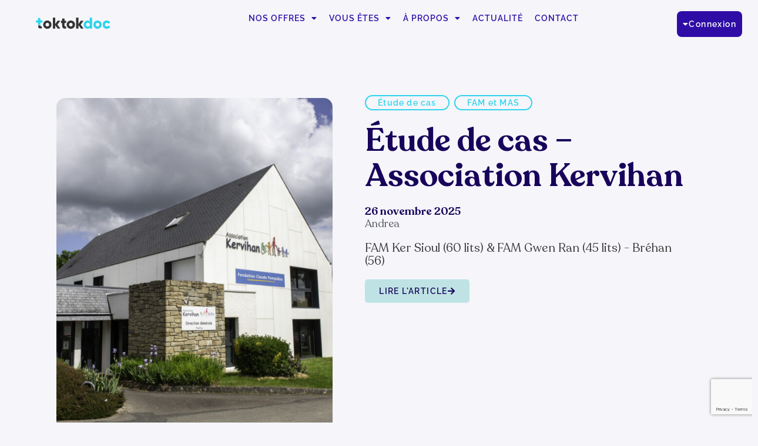

--- FILE ---
content_type: text/html; charset=UTF-8
request_url: https://toktokdoc.com/2018/08/28/
body_size: 21672
content:
<!doctype html>
<html lang="fr-FR">
<head>
	<meta charset="UTF-8">
	<meta name="viewport" content="width=device-width, initial-scale=1">
	<link rel="profile" href="https://gmpg.org/xfn/11">
	<meta name='robots' content='noindex, follow' />

	<!-- This site is optimized with the Yoast SEO plugin v26.7 - https://yoast.com/wordpress/plugins/seo/ -->
	<title>28 août 2018 - TokTokDoc</title>
	<meta property="og:locale" content="fr_FR" />
	<meta property="og:type" content="website" />
	<meta property="og:title" content="28 août 2018 - TokTokDoc" />
	<meta property="og:url" content="https://toktokdoc.com/2018/08/28/" />
	<meta property="og:site_name" content="TokTokDoc" />
	<meta name="twitter:card" content="summary_large_image" />
	<script type="application/ld+json" class="yoast-schema-graph">{"@context":"https://schema.org","@graph":[{"@type":"CollectionPage","@id":"https://toktokdoc.com/2018/08/28/","url":"https://toktokdoc.com/2018/08/28/","name":"28 août 2018 - TokTokDoc","isPartOf":{"@id":"https://toktokdoc.com/#website"},"primaryImageOfPage":{"@id":"https://toktokdoc.com/2018/08/28/#primaryimage"},"image":{"@id":"https://toktokdoc.com/2018/08/28/#primaryimage"},"thumbnailUrl":"https://toktokdoc.com/wp-content/uploads/2023/03/acces-au-soin-1-2-scaled.jpeg","breadcrumb":{"@id":"https://toktokdoc.com/2018/08/28/#breadcrumb"},"inLanguage":"fr-FR"},{"@type":"ImageObject","inLanguage":"fr-FR","@id":"https://toktokdoc.com/2018/08/28/#primaryimage","url":"https://toktokdoc.com/wp-content/uploads/2023/03/acces-au-soin-1-2-scaled.jpeg","contentUrl":"https://toktokdoc.com/wp-content/uploads/2023/03/acces-au-soin-1-2-scaled.jpeg","width":2560,"height":1706,"caption":"A Senior woman with her caregiver at home"},{"@type":"BreadcrumbList","@id":"https://toktokdoc.com/2018/08/28/#breadcrumb","itemListElement":[{"@type":"ListItem","position":1,"name":"Accueil","item":"https://toktokdoc.com/"},{"@type":"ListItem","position":2,"name":"Archives pour 28 août 2018"}]},{"@type":"WebSite","@id":"https://toktokdoc.com/#website","url":"https://toktokdoc.com/","name":"TokTokDoc","description":"Le soin, où on en a besoin","publisher":{"@id":"https://toktokdoc.com/#organization"},"potentialAction":[{"@type":"SearchAction","target":{"@type":"EntryPoint","urlTemplate":"https://toktokdoc.com/?s={search_term_string}"},"query-input":{"@type":"PropertyValueSpecification","valueRequired":true,"valueName":"search_term_string"}}],"inLanguage":"fr-FR"},{"@type":"Organization","@id":"https://toktokdoc.com/#organization","name":"TokTokDoc","url":"https://toktokdoc.com/","logo":{"@type":"ImageObject","inLanguage":"fr-FR","@id":"https://toktokdoc.com/#/schema/logo/image/","url":"https://toktokdoc.com/wp-content/uploads/2022/11/TTD_logo_typo@1x.svg","contentUrl":"https://toktokdoc.com/wp-content/uploads/2022/11/TTD_logo_typo@1x.svg","width":475,"height":125,"caption":"TokTokDoc"},"image":{"@id":"https://toktokdoc.com/#/schema/logo/image/"},"sameAs":["https://www.linkedin.com/company/18010309/admin/feed/posts/"]}]}</script>
	<!-- / Yoast SEO plugin. -->



<link rel="alternate" type="application/rss+xml" title="TokTokDoc &raquo; Flux" href="https://toktokdoc.com/feed/" />
<link rel="alternate" type="application/rss+xml" title="TokTokDoc &raquo; Flux des commentaires" href="https://toktokdoc.com/comments/feed/" />
<style id='wp-img-auto-sizes-contain-inline-css'>
img:is([sizes=auto i],[sizes^="auto," i]){contain-intrinsic-size:3000px 1500px}
/*# sourceURL=wp-img-auto-sizes-contain-inline-css */
</style>
<style id='wp-emoji-styles-inline-css'>

	img.wp-smiley, img.emoji {
		display: inline !important;
		border: none !important;
		box-shadow: none !important;
		height: 1em !important;
		width: 1em !important;
		margin: 0 0.07em !important;
		vertical-align: -0.1em !important;
		background: none !important;
		padding: 0 !important;
	}
/*# sourceURL=wp-emoji-styles-inline-css */
</style>
<link rel='stylesheet' id='wp-block-library-css' href='https://toktokdoc.com/wp-includes/css/dist/block-library/style.min.css?ver=6.9' media='all' />
<style id='global-styles-inline-css'>
:root{--wp--preset--aspect-ratio--square: 1;--wp--preset--aspect-ratio--4-3: 4/3;--wp--preset--aspect-ratio--3-4: 3/4;--wp--preset--aspect-ratio--3-2: 3/2;--wp--preset--aspect-ratio--2-3: 2/3;--wp--preset--aspect-ratio--16-9: 16/9;--wp--preset--aspect-ratio--9-16: 9/16;--wp--preset--color--black: #000000;--wp--preset--color--cyan-bluish-gray: #abb8c3;--wp--preset--color--white: #ffffff;--wp--preset--color--pale-pink: #f78da7;--wp--preset--color--vivid-red: #cf2e2e;--wp--preset--color--luminous-vivid-orange: #ff6900;--wp--preset--color--luminous-vivid-amber: #fcb900;--wp--preset--color--light-green-cyan: #7bdcb5;--wp--preset--color--vivid-green-cyan: #00d084;--wp--preset--color--pale-cyan-blue: #8ed1fc;--wp--preset--color--vivid-cyan-blue: #0693e3;--wp--preset--color--vivid-purple: #9b51e0;--wp--preset--gradient--vivid-cyan-blue-to-vivid-purple: linear-gradient(135deg,rgb(6,147,227) 0%,rgb(155,81,224) 100%);--wp--preset--gradient--light-green-cyan-to-vivid-green-cyan: linear-gradient(135deg,rgb(122,220,180) 0%,rgb(0,208,130) 100%);--wp--preset--gradient--luminous-vivid-amber-to-luminous-vivid-orange: linear-gradient(135deg,rgb(252,185,0) 0%,rgb(255,105,0) 100%);--wp--preset--gradient--luminous-vivid-orange-to-vivid-red: linear-gradient(135deg,rgb(255,105,0) 0%,rgb(207,46,46) 100%);--wp--preset--gradient--very-light-gray-to-cyan-bluish-gray: linear-gradient(135deg,rgb(238,238,238) 0%,rgb(169,184,195) 100%);--wp--preset--gradient--cool-to-warm-spectrum: linear-gradient(135deg,rgb(74,234,220) 0%,rgb(151,120,209) 20%,rgb(207,42,186) 40%,rgb(238,44,130) 60%,rgb(251,105,98) 80%,rgb(254,248,76) 100%);--wp--preset--gradient--blush-light-purple: linear-gradient(135deg,rgb(255,206,236) 0%,rgb(152,150,240) 100%);--wp--preset--gradient--blush-bordeaux: linear-gradient(135deg,rgb(254,205,165) 0%,rgb(254,45,45) 50%,rgb(107,0,62) 100%);--wp--preset--gradient--luminous-dusk: linear-gradient(135deg,rgb(255,203,112) 0%,rgb(199,81,192) 50%,rgb(65,88,208) 100%);--wp--preset--gradient--pale-ocean: linear-gradient(135deg,rgb(255,245,203) 0%,rgb(182,227,212) 50%,rgb(51,167,181) 100%);--wp--preset--gradient--electric-grass: linear-gradient(135deg,rgb(202,248,128) 0%,rgb(113,206,126) 100%);--wp--preset--gradient--midnight: linear-gradient(135deg,rgb(2,3,129) 0%,rgb(40,116,252) 100%);--wp--preset--font-size--small: 13px;--wp--preset--font-size--medium: 20px;--wp--preset--font-size--large: 36px;--wp--preset--font-size--x-large: 42px;--wp--preset--spacing--20: 0.44rem;--wp--preset--spacing--30: 0.67rem;--wp--preset--spacing--40: 1rem;--wp--preset--spacing--50: 1.5rem;--wp--preset--spacing--60: 2.25rem;--wp--preset--spacing--70: 3.38rem;--wp--preset--spacing--80: 5.06rem;--wp--preset--shadow--natural: 6px 6px 9px rgba(0, 0, 0, 0.2);--wp--preset--shadow--deep: 12px 12px 50px rgba(0, 0, 0, 0.4);--wp--preset--shadow--sharp: 6px 6px 0px rgba(0, 0, 0, 0.2);--wp--preset--shadow--outlined: 6px 6px 0px -3px rgb(255, 255, 255), 6px 6px rgb(0, 0, 0);--wp--preset--shadow--crisp: 6px 6px 0px rgb(0, 0, 0);}:root { --wp--style--global--content-size: 800px;--wp--style--global--wide-size: 1200px; }:where(body) { margin: 0; }.wp-site-blocks > .alignleft { float: left; margin-right: 2em; }.wp-site-blocks > .alignright { float: right; margin-left: 2em; }.wp-site-blocks > .aligncenter { justify-content: center; margin-left: auto; margin-right: auto; }:where(.wp-site-blocks) > * { margin-block-start: 24px; margin-block-end: 0; }:where(.wp-site-blocks) > :first-child { margin-block-start: 0; }:where(.wp-site-blocks) > :last-child { margin-block-end: 0; }:root { --wp--style--block-gap: 24px; }:root :where(.is-layout-flow) > :first-child{margin-block-start: 0;}:root :where(.is-layout-flow) > :last-child{margin-block-end: 0;}:root :where(.is-layout-flow) > *{margin-block-start: 24px;margin-block-end: 0;}:root :where(.is-layout-constrained) > :first-child{margin-block-start: 0;}:root :where(.is-layout-constrained) > :last-child{margin-block-end: 0;}:root :where(.is-layout-constrained) > *{margin-block-start: 24px;margin-block-end: 0;}:root :where(.is-layout-flex){gap: 24px;}:root :where(.is-layout-grid){gap: 24px;}.is-layout-flow > .alignleft{float: left;margin-inline-start: 0;margin-inline-end: 2em;}.is-layout-flow > .alignright{float: right;margin-inline-start: 2em;margin-inline-end: 0;}.is-layout-flow > .aligncenter{margin-left: auto !important;margin-right: auto !important;}.is-layout-constrained > .alignleft{float: left;margin-inline-start: 0;margin-inline-end: 2em;}.is-layout-constrained > .alignright{float: right;margin-inline-start: 2em;margin-inline-end: 0;}.is-layout-constrained > .aligncenter{margin-left: auto !important;margin-right: auto !important;}.is-layout-constrained > :where(:not(.alignleft):not(.alignright):not(.alignfull)){max-width: var(--wp--style--global--content-size);margin-left: auto !important;margin-right: auto !important;}.is-layout-constrained > .alignwide{max-width: var(--wp--style--global--wide-size);}body .is-layout-flex{display: flex;}.is-layout-flex{flex-wrap: wrap;align-items: center;}.is-layout-flex > :is(*, div){margin: 0;}body .is-layout-grid{display: grid;}.is-layout-grid > :is(*, div){margin: 0;}body{padding-top: 0px;padding-right: 0px;padding-bottom: 0px;padding-left: 0px;}a:where(:not(.wp-element-button)){text-decoration: underline;}:root :where(.wp-element-button, .wp-block-button__link){background-color: #32373c;border-width: 0;color: #fff;font-family: inherit;font-size: inherit;font-style: inherit;font-weight: inherit;letter-spacing: inherit;line-height: inherit;padding-top: calc(0.667em + 2px);padding-right: calc(1.333em + 2px);padding-bottom: calc(0.667em + 2px);padding-left: calc(1.333em + 2px);text-decoration: none;text-transform: inherit;}.has-black-color{color: var(--wp--preset--color--black) !important;}.has-cyan-bluish-gray-color{color: var(--wp--preset--color--cyan-bluish-gray) !important;}.has-white-color{color: var(--wp--preset--color--white) !important;}.has-pale-pink-color{color: var(--wp--preset--color--pale-pink) !important;}.has-vivid-red-color{color: var(--wp--preset--color--vivid-red) !important;}.has-luminous-vivid-orange-color{color: var(--wp--preset--color--luminous-vivid-orange) !important;}.has-luminous-vivid-amber-color{color: var(--wp--preset--color--luminous-vivid-amber) !important;}.has-light-green-cyan-color{color: var(--wp--preset--color--light-green-cyan) !important;}.has-vivid-green-cyan-color{color: var(--wp--preset--color--vivid-green-cyan) !important;}.has-pale-cyan-blue-color{color: var(--wp--preset--color--pale-cyan-blue) !important;}.has-vivid-cyan-blue-color{color: var(--wp--preset--color--vivid-cyan-blue) !important;}.has-vivid-purple-color{color: var(--wp--preset--color--vivid-purple) !important;}.has-black-background-color{background-color: var(--wp--preset--color--black) !important;}.has-cyan-bluish-gray-background-color{background-color: var(--wp--preset--color--cyan-bluish-gray) !important;}.has-white-background-color{background-color: var(--wp--preset--color--white) !important;}.has-pale-pink-background-color{background-color: var(--wp--preset--color--pale-pink) !important;}.has-vivid-red-background-color{background-color: var(--wp--preset--color--vivid-red) !important;}.has-luminous-vivid-orange-background-color{background-color: var(--wp--preset--color--luminous-vivid-orange) !important;}.has-luminous-vivid-amber-background-color{background-color: var(--wp--preset--color--luminous-vivid-amber) !important;}.has-light-green-cyan-background-color{background-color: var(--wp--preset--color--light-green-cyan) !important;}.has-vivid-green-cyan-background-color{background-color: var(--wp--preset--color--vivid-green-cyan) !important;}.has-pale-cyan-blue-background-color{background-color: var(--wp--preset--color--pale-cyan-blue) !important;}.has-vivid-cyan-blue-background-color{background-color: var(--wp--preset--color--vivid-cyan-blue) !important;}.has-vivid-purple-background-color{background-color: var(--wp--preset--color--vivid-purple) !important;}.has-black-border-color{border-color: var(--wp--preset--color--black) !important;}.has-cyan-bluish-gray-border-color{border-color: var(--wp--preset--color--cyan-bluish-gray) !important;}.has-white-border-color{border-color: var(--wp--preset--color--white) !important;}.has-pale-pink-border-color{border-color: var(--wp--preset--color--pale-pink) !important;}.has-vivid-red-border-color{border-color: var(--wp--preset--color--vivid-red) !important;}.has-luminous-vivid-orange-border-color{border-color: var(--wp--preset--color--luminous-vivid-orange) !important;}.has-luminous-vivid-amber-border-color{border-color: var(--wp--preset--color--luminous-vivid-amber) !important;}.has-light-green-cyan-border-color{border-color: var(--wp--preset--color--light-green-cyan) !important;}.has-vivid-green-cyan-border-color{border-color: var(--wp--preset--color--vivid-green-cyan) !important;}.has-pale-cyan-blue-border-color{border-color: var(--wp--preset--color--pale-cyan-blue) !important;}.has-vivid-cyan-blue-border-color{border-color: var(--wp--preset--color--vivid-cyan-blue) !important;}.has-vivid-purple-border-color{border-color: var(--wp--preset--color--vivid-purple) !important;}.has-vivid-cyan-blue-to-vivid-purple-gradient-background{background: var(--wp--preset--gradient--vivid-cyan-blue-to-vivid-purple) !important;}.has-light-green-cyan-to-vivid-green-cyan-gradient-background{background: var(--wp--preset--gradient--light-green-cyan-to-vivid-green-cyan) !important;}.has-luminous-vivid-amber-to-luminous-vivid-orange-gradient-background{background: var(--wp--preset--gradient--luminous-vivid-amber-to-luminous-vivid-orange) !important;}.has-luminous-vivid-orange-to-vivid-red-gradient-background{background: var(--wp--preset--gradient--luminous-vivid-orange-to-vivid-red) !important;}.has-very-light-gray-to-cyan-bluish-gray-gradient-background{background: var(--wp--preset--gradient--very-light-gray-to-cyan-bluish-gray) !important;}.has-cool-to-warm-spectrum-gradient-background{background: var(--wp--preset--gradient--cool-to-warm-spectrum) !important;}.has-blush-light-purple-gradient-background{background: var(--wp--preset--gradient--blush-light-purple) !important;}.has-blush-bordeaux-gradient-background{background: var(--wp--preset--gradient--blush-bordeaux) !important;}.has-luminous-dusk-gradient-background{background: var(--wp--preset--gradient--luminous-dusk) !important;}.has-pale-ocean-gradient-background{background: var(--wp--preset--gradient--pale-ocean) !important;}.has-electric-grass-gradient-background{background: var(--wp--preset--gradient--electric-grass) !important;}.has-midnight-gradient-background{background: var(--wp--preset--gradient--midnight) !important;}.has-small-font-size{font-size: var(--wp--preset--font-size--small) !important;}.has-medium-font-size{font-size: var(--wp--preset--font-size--medium) !important;}.has-large-font-size{font-size: var(--wp--preset--font-size--large) !important;}.has-x-large-font-size{font-size: var(--wp--preset--font-size--x-large) !important;}
:root :where(.wp-block-pullquote){font-size: 1.5em;line-height: 1.6;}
/*# sourceURL=global-styles-inline-css */
</style>
<link rel='stylesheet' id='hello-elementor-css' href='https://toktokdoc.com/wp-content/themes/hello-elementor/assets/css/reset.css?ver=3.4.5' media='all' />
<link rel='stylesheet' id='hello-elementor-theme-style-css' href='https://toktokdoc.com/wp-content/themes/hello-elementor/assets/css/theme.css?ver=3.4.5' media='all' />
<link rel='stylesheet' id='hello-elementor-header-footer-css' href='https://toktokdoc.com/wp-content/themes/hello-elementor/assets/css/header-footer.css?ver=3.4.5' media='all' />
<link rel='stylesheet' id='elementor-frontend-css' href='https://toktokdoc.com/wp-content/uploads/elementor/css/custom-frontend.min.css?ver=1768724192' media='all' />
<link rel='stylesheet' id='elementor-post-7-css' href='https://toktokdoc.com/wp-content/uploads/elementor/css/post-7.css?ver=1768724192' media='all' />
<link rel='stylesheet' id='widget-image-css' href='https://toktokdoc.com/wp-content/plugins/elementor/assets/css/widget-image.min.css?ver=3.34.1' media='all' />
<link rel='stylesheet' id='widget-nav-menu-css' href='https://toktokdoc.com/wp-content/uploads/elementor/css/custom-pro-widget-nav-menu.min.css?ver=1768724192' media='all' />
<link rel='stylesheet' id='e-sticky-css' href='https://toktokdoc.com/wp-content/plugins/elementor-pro/assets/css/modules/sticky.min.css?ver=3.34.0' media='all' />
<link rel='stylesheet' id='widget-heading-css' href='https://toktokdoc.com/wp-content/plugins/elementor/assets/css/widget-heading.min.css?ver=3.34.1' media='all' />
<link rel='stylesheet' id='widget-divider-css' href='https://toktokdoc.com/wp-content/plugins/elementor/assets/css/widget-divider.min.css?ver=3.34.1' media='all' />
<link rel='stylesheet' id='widget-search-css' href='https://toktokdoc.com/wp-content/plugins/elementor-pro/assets/css/widget-search.min.css?ver=3.34.0' media='all' />
<link rel='stylesheet' id='widget-loop-common-css' href='https://toktokdoc.com/wp-content/plugins/elementor-pro/assets/css/widget-loop-common.min.css?ver=3.34.0' media='all' />
<link rel='stylesheet' id='widget-loop-grid-css' href='https://toktokdoc.com/wp-content/uploads/elementor/css/custom-pro-widget-loop-grid.min.css?ver=1768724192' media='all' />
<link rel='stylesheet' id='swiper-css' href='https://toktokdoc.com/wp-content/plugins/elementor/assets/lib/swiper/v8/css/swiper.min.css?ver=8.4.5' media='all' />
<link rel='stylesheet' id='e-swiper-css' href='https://toktokdoc.com/wp-content/plugins/elementor/assets/css/conditionals/e-swiper.min.css?ver=3.34.1' media='all' />
<link rel='stylesheet' id='widget-form-css' href='https://toktokdoc.com/wp-content/plugins/elementor-pro/assets/css/widget-form.min.css?ver=3.34.0' media='all' />
<link rel='stylesheet' id='elementor-icons-css' href='https://toktokdoc.com/wp-content/plugins/elementor/assets/lib/eicons/css/elementor-icons.min.css?ver=5.45.0' media='all' />
<link rel='stylesheet' id='elementor-post-6783-css' href='https://toktokdoc.com/wp-content/uploads/elementor/css/post-6783.css?ver=1768724193' media='all' />
<link rel='stylesheet' id='elementor-post-9388-css' href='https://toktokdoc.com/wp-content/uploads/elementor/css/post-9388.css?ver=1768724193' media='all' />
<link rel='stylesheet' id='elementor-post-2841-css' href='https://toktokdoc.com/wp-content/uploads/elementor/css/post-2841.css?ver=1768724193' media='all' />
<link rel='stylesheet' id='axeptio/main-css' href='https://toktokdoc.com/wp-content/plugins/axeptio-sdk-integration/dist/css/frontend/main.css' media='all' />
<link rel='stylesheet' id='elementor-gf-local-raleway-css' href='https://toktokdoc.com/wp-content/uploads/elementor/google-fonts/css/raleway.css?ver=1742242670' media='all' />
<link rel='stylesheet' id='elementor-icons-shared-0-css' href='https://toktokdoc.com/wp-content/plugins/elementor/assets/lib/font-awesome/css/fontawesome.min.css?ver=5.15.3' media='all' />
<link rel='stylesheet' id='elementor-icons-fa-solid-css' href='https://toktokdoc.com/wp-content/plugins/elementor/assets/lib/font-awesome/css/solid.min.css?ver=5.15.3' media='all' />
<link rel='stylesheet' id='elementor-icons-fa-brands-css' href='https://toktokdoc.com/wp-content/plugins/elementor/assets/lib/font-awesome/css/brands.min.css?ver=5.15.3' media='all' />
<script src="https://toktokdoc.com/wp-content/plugins/nelio-ab-testing/assets/dist/js/visitor-type.js?ver=fed1bd0d2f7778dac059" id="nelio-ab-testing-visitor-type-js"></script>
<script src="https://toktokdoc.com/wp-includes/js/jquery/jquery.min.js?ver=3.7.1" id="jquery-core-js"></script>
<script src="https://toktokdoc.com/wp-includes/js/jquery/jquery-migrate.min.js?ver=3.4.1" id="jquery-migrate-js"></script>
<link rel="https://api.w.org/" href="https://toktokdoc.com/wp-json/" /><link rel="EditURI" type="application/rsd+xml" title="RSD" href="https://toktokdoc.com/xmlrpc.php?rsd" />
<meta name="generator" content="WordPress 6.9" />
<!-- Google Tag Manager -->
<script>(function(w,d,s,l,i){w[l]=w[l]||[];w[l].push({'gtm.start':
new Date().getTime(),event:'gtm.js'});var f=d.getElementsByTagName(s)[0],
j=d.createElement(s),dl=l!='dataLayer'?'&l='+l:'';j.async=true;j.src=
'https://www.googletagmanager.com/gtm.js?id='+i+dl;f.parentNode.insertBefore(j,f);
})(window,document,'script','dataLayer','GTM-PWVZPLC');</script>
<!-- End Google Tag Manager -->
			<style>
				.e-con.e-parent:nth-of-type(n+4):not(.e-lazyloaded):not(.e-no-lazyload),
				.e-con.e-parent:nth-of-type(n+4):not(.e-lazyloaded):not(.e-no-lazyload) * {
					background-image: none !important;
				}
				@media screen and (max-height: 1024px) {
					.e-con.e-parent:nth-of-type(n+3):not(.e-lazyloaded):not(.e-no-lazyload),
					.e-con.e-parent:nth-of-type(n+3):not(.e-lazyloaded):not(.e-no-lazyload) * {
						background-image: none !important;
					}
				}
				@media screen and (max-height: 640px) {
					.e-con.e-parent:nth-of-type(n+2):not(.e-lazyloaded):not(.e-no-lazyload),
					.e-con.e-parent:nth-of-type(n+2):not(.e-lazyloaded):not(.e-no-lazyload) * {
						background-image: none !important;
					}
				}
			</style>
			<link rel="icon" href="https://toktokdoc.com/wp-content/uploads/2022/11/TTD_picto@4x-150x150.png" sizes="32x32" />
<link rel="icon" href="https://toktokdoc.com/wp-content/uploads/2022/11/TTD_picto@4x-300x300.png" sizes="192x192" />
<link rel="apple-touch-icon" href="https://toktokdoc.com/wp-content/uploads/2022/11/TTD_picto@4x-300x300.png" />
<meta name="msapplication-TileImage" content="https://toktokdoc.com/wp-content/uploads/2022/11/TTD_picto@4x-300x300.png" />
<noscript><style id="rocket-lazyload-nojs-css">.rll-youtube-player, [data-lazy-src]{display:none !important;}</style></noscript></head>
<body class="archive date wp-custom-logo wp-embed-responsive wp-theme-hello-elementor hello-elementor-default elementor-page-2841 elementor-default elementor-template-full-width elementor-kit-7">

<!-- Google Tag Manager (noscript) -->
<noscript><iframe src="https://www.googletagmanager.com/ns.html?id=GTM-PWVZPLC"
height="0" width="0" style="display:none;visibility:hidden"></iframe></noscript>
<!-- End Google Tag Manager (noscript) -->

<a class="skip-link screen-reader-text" href="#content">Aller au contenu</a>

		<header data-elementor-type="header" data-elementor-id="6783" class="elementor elementor-6783 elementor-location-header" data-elementor-post-type="elementor_library">
					<section class="elementor-section elementor-top-section elementor-element elementor-element-185a1abe elementor-section-full_width elementor-section-height-default elementor-section-height-default" data-id="185a1abe" data-element_type="section" id="header" data-settings="{&quot;background_background&quot;:&quot;classic&quot;,&quot;sticky&quot;:&quot;top&quot;,&quot;sticky_on&quot;:[&quot;desktop&quot;,&quot;tablet&quot;,&quot;mobile&quot;],&quot;sticky_offset&quot;:0,&quot;sticky_effects_offset&quot;:0,&quot;sticky_anchor_link_offset&quot;:0}">
						<div class="elementor-container elementor-column-gap-default">
					<div class="elementor-column elementor-col-25 elementor-top-column elementor-element elementor-element-1e973b51" data-id="1e973b51" data-element_type="column">
			<div class="elementor-widget-wrap elementor-element-populated">
						<div class="elementor-element elementor-element-6a292da7 elementor-widget elementor-widget-theme-site-logo elementor-widget-image" data-id="6a292da7" data-element_type="widget" data-widget_type="theme-site-logo.default">
				<div class="elementor-widget-container">
											<a href="https://toktokdoc.com">
			<img fetchpriority="high" width="475" height="125" src="data:image/svg+xml,%3Csvg%20xmlns='http://www.w3.org/2000/svg'%20viewBox='0%200%20475%20125'%3E%3C/svg%3E" class="attachment-full size-full wp-image-4242" alt="Logo TokTokDoc" data-lazy-src="https://toktokdoc.com/wp-content/uploads/2022/11/TTD_logo_typo@1x.svg" /><noscript><img fetchpriority="high" width="475" height="125" src="https://toktokdoc.com/wp-content/uploads/2022/11/TTD_logo_typo@1x.svg" class="attachment-full size-full wp-image-4242" alt="Logo TokTokDoc" /></noscript>				</a>
											</div>
				</div>
					</div>
		</div>
				<div class="elementor-column elementor-col-50 elementor-top-column elementor-element elementor-element-ba8260f" data-id="ba8260f" data-element_type="column">
			<div class="elementor-widget-wrap elementor-element-populated">
						<div class="elementor-element elementor-element-7d8333b2 elementor-nav-menu--stretch elementor-hidden-mobile elementor-nav-menu__text-align-center elementor-nav-menu__align-center elementor-hidden-tablet elementor-nav-menu--dropdown-tablet elementor-nav-menu--toggle elementor-nav-menu--burger elementor-widget elementor-widget-nav-menu" data-id="7d8333b2" data-element_type="widget" id="header" data-settings="{&quot;full_width&quot;:&quot;stretch&quot;,&quot;layout&quot;:&quot;horizontal&quot;,&quot;submenu_icon&quot;:{&quot;value&quot;:&quot;&lt;i class=\&quot;fas fa-caret-down\&quot; aria-hidden=\&quot;true\&quot;&gt;&lt;\/i&gt;&quot;,&quot;library&quot;:&quot;fa-solid&quot;},&quot;toggle&quot;:&quot;burger&quot;}" data-widget_type="nav-menu.default">
				<div class="elementor-widget-container">
								<nav aria-label="Menu allégé" class="elementor-nav-menu--main elementor-nav-menu__container elementor-nav-menu--layout-horizontal e--pointer-underline e--animation-fade">
				<ul id="menu-1-7d8333b2" class="elementor-nav-menu"><li class="menu-item menu-item-type-post_type menu-item-object-page menu-item-has-children menu-item-9807"><a href="https://toktokdoc.com/savoir-faire-en-telemedecine-toktokdoc/" class="elementor-item">NOS OFFRES</a>
<ul class="sub-menu elementor-nav-menu--dropdown">
	<li class="menu-item menu-item-type-post_type menu-item-object-page menu-item-9812"><a href="https://toktokdoc.com/savoir-faire-en-telemedecine-toktokdoc/" class="elementor-sub-item">TÉLÉMÉDECINE</a></li>
	<li class="menu-item menu-item-type-post_type menu-item-object-page menu-item-9808"><a href="https://toktokdoc.com/permanence-en-medecine-generale-ehpad-fam-mas/" class="elementor-sub-item">PERMANENCE EN MÉDECINE GÉNÉRALE</a></li>
	<li class="menu-item menu-item-type-post_type menu-item-object-page menu-item-9813"><a href="https://toktokdoc.com/policlinique-mobile-toktokdoc/" class="elementor-sub-item">POLICLINIQUE MOBILE</a></li>
	<li class="menu-item menu-item-type-custom menu-item-object-custom menu-item-9814"><a href="https://www.ecoledetelemedecine.com" class="elementor-sub-item">ÉCOLE DE TÉLÉMÉDECINE</a></li>
</ul>
</li>
<li class="menu-item menu-item-type-post_type menu-item-object-page menu-item-has-children menu-item-10271"><a href="https://toktokdoc.com/telemedecine-accompagnee-ehpad-esms-medico-social/" class="elementor-item">VOUS ÊTES</a>
<ul class="sub-menu elementor-nav-menu--dropdown">
	<li class="menu-item menu-item-type-post_type menu-item-object-page menu-item-10272"><a href="https://toktokdoc.com/telemedecine-accompagnee-ehpad-esms-medico-social/" class="elementor-sub-item">EHPAD</a></li>
	<li class="menu-item menu-item-type-post_type menu-item-object-page menu-item-10270"><a href="https://toktokdoc.com/toktokdoc-telemedecine-en-fam-mas-handicap/" class="elementor-sub-item">FAM &#038; MAS</a></li>
	<li class="menu-item menu-item-type-post_type menu-item-object-page menu-item-10268"><a href="https://toktokdoc.com/depistage-prevention-perte-autonomie-residences-telemedecine/" class="elementor-sub-item">RÉSIDENCE AUTONOMIE &#038; SERVICES</a></li>
	<li class="menu-item menu-item-type-post_type menu-item-object-page menu-item-10269"><a href="https://toktokdoc.com/toktokdoc-teleexpertise-telemedecine-psad-domicile/" class="elementor-sub-item">PSAD</a></li>
</ul>
</li>
<li class="menu-item menu-item-type-post_type menu-item-object-page menu-item-has-children menu-item-9806"><a href="https://toktokdoc.com/a-propos-de-toktokdoc/" class="elementor-item">À PROPOS</a>
<ul class="sub-menu elementor-nav-menu--dropdown">
	<li class="menu-item menu-item-type-post_type menu-item-object-page menu-item-9810"><a href="https://toktokdoc.com/a-propos-de-toktokdoc/" class="elementor-sub-item">QUI SOMMES-NOUS ?</a></li>
	<li class="menu-item menu-item-type-post_type menu-item-object-page menu-item-9102"><a href="https://toktokdoc.com/ressources/" class="elementor-sub-item">RESSOURCES</a></li>
	<li class="menu-item menu-item-type-post_type menu-item-object-page menu-item-9811"><a href="https://toktokdoc.com/telemedecine-familles-residents-patients/" class="elementor-sub-item">POUR LES PATIENTS ET LEURS PROCHES</a></li>
	<li class="menu-item menu-item-type-post_type menu-item-object-page menu-item-10267"><a href="https://toktokdoc.com/teleconsultation-accompagnee-pour-les-medecins/" class="elementor-sub-item">POUR LES MÉDECINS</a></li>
	<li class="menu-item menu-item-type-post_type menu-item-object-page menu-item-9809"><a href="https://toktokdoc.com/presse-media/" class="elementor-sub-item">POUR LA PRESSE</a></li>
</ul>
</li>
<li class="menu-item menu-item-type-post_type menu-item-object-page current_page_parent menu-item-9099"><a href="https://toktokdoc.com/actualite-toktokdoc/" class="elementor-item">ACTUALITÉ</a></li>
<li class="menu-item menu-item-type-post_type menu-item-object-page menu-item-9101"><a href="https://toktokdoc.com/contact/" class="elementor-item">CONTACT</a></li>
</ul>			</nav>
					<div class="elementor-menu-toggle" role="button" tabindex="0" aria-label="Permuter le menu" aria-expanded="false">
			<i aria-hidden="true" role="presentation" class="elementor-menu-toggle__icon--open eicon-menu-bar"></i><i aria-hidden="true" role="presentation" class="elementor-menu-toggle__icon--close eicon-close"></i>		</div>
					<nav class="elementor-nav-menu--dropdown elementor-nav-menu__container" aria-hidden="true">
				<ul id="menu-2-7d8333b2" class="elementor-nav-menu"><li class="menu-item menu-item-type-post_type menu-item-object-page menu-item-has-children menu-item-9807"><a href="https://toktokdoc.com/savoir-faire-en-telemedecine-toktokdoc/" class="elementor-item" tabindex="-1">NOS OFFRES</a>
<ul class="sub-menu elementor-nav-menu--dropdown">
	<li class="menu-item menu-item-type-post_type menu-item-object-page menu-item-9812"><a href="https://toktokdoc.com/savoir-faire-en-telemedecine-toktokdoc/" class="elementor-sub-item" tabindex="-1">TÉLÉMÉDECINE</a></li>
	<li class="menu-item menu-item-type-post_type menu-item-object-page menu-item-9808"><a href="https://toktokdoc.com/permanence-en-medecine-generale-ehpad-fam-mas/" class="elementor-sub-item" tabindex="-1">PERMANENCE EN MÉDECINE GÉNÉRALE</a></li>
	<li class="menu-item menu-item-type-post_type menu-item-object-page menu-item-9813"><a href="https://toktokdoc.com/policlinique-mobile-toktokdoc/" class="elementor-sub-item" tabindex="-1">POLICLINIQUE MOBILE</a></li>
	<li class="menu-item menu-item-type-custom menu-item-object-custom menu-item-9814"><a href="https://www.ecoledetelemedecine.com" class="elementor-sub-item" tabindex="-1">ÉCOLE DE TÉLÉMÉDECINE</a></li>
</ul>
</li>
<li class="menu-item menu-item-type-post_type menu-item-object-page menu-item-has-children menu-item-10271"><a href="https://toktokdoc.com/telemedecine-accompagnee-ehpad-esms-medico-social/" class="elementor-item" tabindex="-1">VOUS ÊTES</a>
<ul class="sub-menu elementor-nav-menu--dropdown">
	<li class="menu-item menu-item-type-post_type menu-item-object-page menu-item-10272"><a href="https://toktokdoc.com/telemedecine-accompagnee-ehpad-esms-medico-social/" class="elementor-sub-item" tabindex="-1">EHPAD</a></li>
	<li class="menu-item menu-item-type-post_type menu-item-object-page menu-item-10270"><a href="https://toktokdoc.com/toktokdoc-telemedecine-en-fam-mas-handicap/" class="elementor-sub-item" tabindex="-1">FAM &#038; MAS</a></li>
	<li class="menu-item menu-item-type-post_type menu-item-object-page menu-item-10268"><a href="https://toktokdoc.com/depistage-prevention-perte-autonomie-residences-telemedecine/" class="elementor-sub-item" tabindex="-1">RÉSIDENCE AUTONOMIE &#038; SERVICES</a></li>
	<li class="menu-item menu-item-type-post_type menu-item-object-page menu-item-10269"><a href="https://toktokdoc.com/toktokdoc-teleexpertise-telemedecine-psad-domicile/" class="elementor-sub-item" tabindex="-1">PSAD</a></li>
</ul>
</li>
<li class="menu-item menu-item-type-post_type menu-item-object-page menu-item-has-children menu-item-9806"><a href="https://toktokdoc.com/a-propos-de-toktokdoc/" class="elementor-item" tabindex="-1">À PROPOS</a>
<ul class="sub-menu elementor-nav-menu--dropdown">
	<li class="menu-item menu-item-type-post_type menu-item-object-page menu-item-9810"><a href="https://toktokdoc.com/a-propos-de-toktokdoc/" class="elementor-sub-item" tabindex="-1">QUI SOMMES-NOUS ?</a></li>
	<li class="menu-item menu-item-type-post_type menu-item-object-page menu-item-9102"><a href="https://toktokdoc.com/ressources/" class="elementor-sub-item" tabindex="-1">RESSOURCES</a></li>
	<li class="menu-item menu-item-type-post_type menu-item-object-page menu-item-9811"><a href="https://toktokdoc.com/telemedecine-familles-residents-patients/" class="elementor-sub-item" tabindex="-1">POUR LES PATIENTS ET LEURS PROCHES</a></li>
	<li class="menu-item menu-item-type-post_type menu-item-object-page menu-item-10267"><a href="https://toktokdoc.com/teleconsultation-accompagnee-pour-les-medecins/" class="elementor-sub-item" tabindex="-1">POUR LES MÉDECINS</a></li>
	<li class="menu-item menu-item-type-post_type menu-item-object-page menu-item-9809"><a href="https://toktokdoc.com/presse-media/" class="elementor-sub-item" tabindex="-1">POUR LA PRESSE</a></li>
</ul>
</li>
<li class="menu-item menu-item-type-post_type menu-item-object-page current_page_parent menu-item-9099"><a href="https://toktokdoc.com/actualite-toktokdoc/" class="elementor-item" tabindex="-1">ACTUALITÉ</a></li>
<li class="menu-item menu-item-type-post_type menu-item-object-page menu-item-9101"><a href="https://toktokdoc.com/contact/" class="elementor-item" tabindex="-1">CONTACT</a></li>
</ul>			</nav>
						</div>
				</div>
				<div class="elementor-element elementor-element-addb00c elementor-nav-menu__align-justify elementor-nav-menu--stretch elementor-hidden-desktop elementor-nav-menu--dropdown-mobile elementor-widget-tablet__width-initial elementor-nav-menu__text-align-aside elementor-nav-menu--toggle elementor-nav-menu--burger elementor-widget elementor-widget-nav-menu" data-id="addb00c" data-element_type="widget" data-settings="{&quot;full_width&quot;:&quot;stretch&quot;,&quot;layout&quot;:&quot;horizontal&quot;,&quot;submenu_icon&quot;:{&quot;value&quot;:&quot;&lt;i class=\&quot;fas fa-caret-down\&quot; aria-hidden=\&quot;true\&quot;&gt;&lt;\/i&gt;&quot;,&quot;library&quot;:&quot;fa-solid&quot;},&quot;toggle&quot;:&quot;burger&quot;}" data-widget_type="nav-menu.default">
				<div class="elementor-widget-container">
								<nav aria-label="Menu" class="elementor-nav-menu--main elementor-nav-menu__container elementor-nav-menu--layout-horizontal e--pointer-underline e--animation-fade">
				<ul id="menu-1-addb00c" class="elementor-nav-menu"><li class="menu-item menu-item-type-custom menu-item-object-custom menu-item-has-children menu-item-6787"><a href="#" class="elementor-item elementor-item-anchor">NOS OFFRES</a>
<ul class="sub-menu elementor-nav-menu--dropdown">
	<li class="menu-item menu-item-type-post_type menu-item-object-page menu-item-6788"><a target="_blank" href="https://toktokdoc.com/savoir-faire-en-telemedecine-toktokdoc/" class="elementor-sub-item">TÉLÉMÉDECINE</a></li>
	<li class="menu-item menu-item-type-post_type menu-item-object-page menu-item-8257"><a href="https://toktokdoc.com/permanence-en-medecine-generale-ehpad-fam-mas/" class="elementor-sub-item">PERMANENCE EN MÉDECINE GÉNÉRALE</a></li>
	<li class="menu-item menu-item-type-post_type menu-item-object-page menu-item-6790"><a target="_blank" href="https://toktokdoc.com/policlinique-mobile-toktokdoc/" class="elementor-sub-item">POLICLINIQUE MOBILE</a></li>
	<li class="menu-item menu-item-type-custom menu-item-object-custom menu-item-6789"><a target="_blank" href="https://www.ecoledetelemedecine.com/" class="elementor-sub-item">ECOLE DE TELEMEDECINE</a></li>
</ul>
</li>
<li class="menu-item menu-item-type-post_type menu-item-object-page menu-item-has-children menu-item-10604"><a href="https://toktokdoc.com/telemedecine-accompagnee-ehpad-esms-medico-social/" class="elementor-item">VOUS ÊTES</a>
<ul class="sub-menu elementor-nav-menu--dropdown">
	<li class="menu-item menu-item-type-post_type menu-item-object-page menu-item-10605"><a href="https://toktokdoc.com/telemedecine-accompagnee-ehpad-esms-medico-social/" class="elementor-sub-item">EHPAD</a></li>
	<li class="menu-item menu-item-type-post_type menu-item-object-page menu-item-10603"><a href="https://toktokdoc.com/toktokdoc-telemedecine-en-fam-mas-handicap/" class="elementor-sub-item">FAM &#038; MAS</a></li>
	<li class="menu-item menu-item-type-post_type menu-item-object-page menu-item-10601"><a href="https://toktokdoc.com/depistage-prevention-perte-autonomie-residences-telemedecine/" class="elementor-sub-item">Résidences autonomie et services</a></li>
	<li class="menu-item menu-item-type-post_type menu-item-object-page menu-item-10602"><a href="https://toktokdoc.com/toktokdoc-teleexpertise-telemedecine-psad-domicile/" class="elementor-sub-item">PSAD</a></li>
</ul>
</li>
<li class="menu-item menu-item-type-custom menu-item-object-custom menu-item-has-children menu-item-7882"><a href="#" class="elementor-item elementor-item-anchor">À PROPOS</a>
<ul class="sub-menu elementor-nav-menu--dropdown">
	<li class="menu-item menu-item-type-post_type menu-item-object-page menu-item-6791"><a target="_blank" href="https://toktokdoc.com/a-propos-de-toktokdoc/" class="elementor-sub-item">QUI SOMMES-NOUS</a></li>
	<li class="menu-item menu-item-type-post_type menu-item-object-page menu-item-8726"><a href="https://toktokdoc.com/ressources/" class="elementor-sub-item">RESSOURCES</a></li>
	<li class="menu-item menu-item-type-post_type menu-item-object-page menu-item-7883"><a target="_blank" href="https://toktokdoc.com/telemedecine-familles-residents-patients/" class="elementor-sub-item">POUR LES PATIENTS ET LEURS PROCHES</a></li>
	<li class="menu-item menu-item-type-post_type menu-item-object-page menu-item-7884"><a target="_blank" href="https://toktokdoc.com/teleconsultation-accompagnee-pour-les-medecins/" class="elementor-sub-item">POUR LES MÉDECINS</a></li>
	<li class="menu-item menu-item-type-post_type menu-item-object-page menu-item-6794"><a target="_blank" href="https://toktokdoc.com/presse-media/" class="elementor-sub-item">POUR LA PRESSE</a></li>
</ul>
</li>
<li class="menu-item menu-item-type-post_type menu-item-object-page current_page_parent menu-item-6795"><a target="_blank" href="https://toktokdoc.com/actualite-toktokdoc/" class="elementor-item">ACTUALITÉ</a></li>
<li class="menu-item menu-item-type-custom menu-item-object-custom menu-item-6792"><a href="https://toktokdoc.com/contact/" class="elementor-item">CONTACT</a></li>
</ul>			</nav>
					<div class="elementor-menu-toggle" role="button" tabindex="0" aria-label="Permuter le menu" aria-expanded="false">
			<i aria-hidden="true" role="presentation" class="elementor-menu-toggle__icon--open eicon-menu-bar"></i><i aria-hidden="true" role="presentation" class="elementor-menu-toggle__icon--close eicon-close"></i>		</div>
					<nav class="elementor-nav-menu--dropdown elementor-nav-menu__container" aria-hidden="true">
				<ul id="menu-2-addb00c" class="elementor-nav-menu"><li class="menu-item menu-item-type-custom menu-item-object-custom menu-item-has-children menu-item-6787"><a href="#" class="elementor-item elementor-item-anchor" tabindex="-1">NOS OFFRES</a>
<ul class="sub-menu elementor-nav-menu--dropdown">
	<li class="menu-item menu-item-type-post_type menu-item-object-page menu-item-6788"><a target="_blank" href="https://toktokdoc.com/savoir-faire-en-telemedecine-toktokdoc/" class="elementor-sub-item" tabindex="-1">TÉLÉMÉDECINE</a></li>
	<li class="menu-item menu-item-type-post_type menu-item-object-page menu-item-8257"><a href="https://toktokdoc.com/permanence-en-medecine-generale-ehpad-fam-mas/" class="elementor-sub-item" tabindex="-1">PERMANENCE EN MÉDECINE GÉNÉRALE</a></li>
	<li class="menu-item menu-item-type-post_type menu-item-object-page menu-item-6790"><a target="_blank" href="https://toktokdoc.com/policlinique-mobile-toktokdoc/" class="elementor-sub-item" tabindex="-1">POLICLINIQUE MOBILE</a></li>
	<li class="menu-item menu-item-type-custom menu-item-object-custom menu-item-6789"><a target="_blank" href="https://www.ecoledetelemedecine.com/" class="elementor-sub-item" tabindex="-1">ECOLE DE TELEMEDECINE</a></li>
</ul>
</li>
<li class="menu-item menu-item-type-post_type menu-item-object-page menu-item-has-children menu-item-10604"><a href="https://toktokdoc.com/telemedecine-accompagnee-ehpad-esms-medico-social/" class="elementor-item" tabindex="-1">VOUS ÊTES</a>
<ul class="sub-menu elementor-nav-menu--dropdown">
	<li class="menu-item menu-item-type-post_type menu-item-object-page menu-item-10605"><a href="https://toktokdoc.com/telemedecine-accompagnee-ehpad-esms-medico-social/" class="elementor-sub-item" tabindex="-1">EHPAD</a></li>
	<li class="menu-item menu-item-type-post_type menu-item-object-page menu-item-10603"><a href="https://toktokdoc.com/toktokdoc-telemedecine-en-fam-mas-handicap/" class="elementor-sub-item" tabindex="-1">FAM &#038; MAS</a></li>
	<li class="menu-item menu-item-type-post_type menu-item-object-page menu-item-10601"><a href="https://toktokdoc.com/depistage-prevention-perte-autonomie-residences-telemedecine/" class="elementor-sub-item" tabindex="-1">Résidences autonomie et services</a></li>
	<li class="menu-item menu-item-type-post_type menu-item-object-page menu-item-10602"><a href="https://toktokdoc.com/toktokdoc-teleexpertise-telemedecine-psad-domicile/" class="elementor-sub-item" tabindex="-1">PSAD</a></li>
</ul>
</li>
<li class="menu-item menu-item-type-custom menu-item-object-custom menu-item-has-children menu-item-7882"><a href="#" class="elementor-item elementor-item-anchor" tabindex="-1">À PROPOS</a>
<ul class="sub-menu elementor-nav-menu--dropdown">
	<li class="menu-item menu-item-type-post_type menu-item-object-page menu-item-6791"><a target="_blank" href="https://toktokdoc.com/a-propos-de-toktokdoc/" class="elementor-sub-item" tabindex="-1">QUI SOMMES-NOUS</a></li>
	<li class="menu-item menu-item-type-post_type menu-item-object-page menu-item-8726"><a href="https://toktokdoc.com/ressources/" class="elementor-sub-item" tabindex="-1">RESSOURCES</a></li>
	<li class="menu-item menu-item-type-post_type menu-item-object-page menu-item-7883"><a target="_blank" href="https://toktokdoc.com/telemedecine-familles-residents-patients/" class="elementor-sub-item" tabindex="-1">POUR LES PATIENTS ET LEURS PROCHES</a></li>
	<li class="menu-item menu-item-type-post_type menu-item-object-page menu-item-7884"><a target="_blank" href="https://toktokdoc.com/teleconsultation-accompagnee-pour-les-medecins/" class="elementor-sub-item" tabindex="-1">POUR LES MÉDECINS</a></li>
	<li class="menu-item menu-item-type-post_type menu-item-object-page menu-item-6794"><a target="_blank" href="https://toktokdoc.com/presse-media/" class="elementor-sub-item" tabindex="-1">POUR LA PRESSE</a></li>
</ul>
</li>
<li class="menu-item menu-item-type-post_type menu-item-object-page current_page_parent menu-item-6795"><a target="_blank" href="https://toktokdoc.com/actualite-toktokdoc/" class="elementor-item" tabindex="-1">ACTUALITÉ</a></li>
<li class="menu-item menu-item-type-custom menu-item-object-custom menu-item-6792"><a href="https://toktokdoc.com/contact/" class="elementor-item" tabindex="-1">CONTACT</a></li>
</ul>			</nav>
						</div>
				</div>
					</div>
		</div>
				<div class="elementor-column elementor-col-25 elementor-top-column elementor-element elementor-element-60480bf1 fit-content" data-id="60480bf1" data-element_type="column">
			<div class="elementor-widget-wrap elementor-element-populated">
						<div class="elementor-element elementor-element-6c8b8d55 elementor-tablet-align-center elementor-mobile-align-right elementor-align-center elementor-widget elementor-widget-button" data-id="6c8b8d55" data-element_type="widget" id="button-login" data-settings="{&quot;_animation&quot;:&quot;none&quot;}" data-widget_type="button.default">
				<div class="elementor-widget-container">
									<div class="elementor-button-wrapper">
					<a class="elementor-button elementor-button-link elementor-size-sm" href="#" id="button-connexion">
						<span class="elementor-button-content-wrapper">
						<span class="elementor-button-icon">
				<i aria-hidden="true" class="fas fa-caret-down"></i>			</span>
									<span class="elementor-button-text">Connexion</span>
					</span>
					</a>
				</div>
								</div>
				</div>
					</div>
		</div>
					</div>
		</section>
				<section class="elementor-section elementor-top-section elementor-element elementor-element-7aae7d48 elementor-section-boxed elementor-section-height-default elementor-section-height-default" data-id="7aae7d48" data-element_type="section" id="modal-login" data-settings="{&quot;background_background&quot;:&quot;classic&quot;}">
						<div class="elementor-container elementor-column-gap-default">
					<div class="elementor-column elementor-col-100 elementor-top-column elementor-element elementor-element-2faeb107" data-id="2faeb107" data-element_type="column">
			<div class="elementor-widget-wrap elementor-element-populated">
						<div class="elementor-element elementor-element-72c17593 elementor-widget elementor-widget-heading" data-id="72c17593" data-element_type="widget" data-widget_type="heading.default">
				<div class="elementor-widget-container">
					<span class="elementor-heading-title elementor-size-default">RENDEZ-VOUS <h5 id="no-margin-top-h5">sur votre espace</h5></span>				</div>
				</div>
				<div class="elementor-element elementor-element-3537624c elementor-widget-divider--view-line elementor-widget elementor-widget-divider" data-id="3537624c" data-element_type="widget" data-widget_type="divider.default">
				<div class="elementor-widget-container">
							<div class="elementor-divider">
			<span class="elementor-divider-separator">
						</span>
		</div>
						</div>
				</div>
				<div class="elementor-element elementor-element-22a84c8b modal-login-button elementor-widget elementor-widget-button" data-id="22a84c8b" data-element_type="widget" data-widget_type="button.default">
				<div class="elementor-widget-container">
									<div class="elementor-button-wrapper">
					<a class="elementor-button elementor-button-link elementor-size-sm" href="https://hds-prod.toktokdoc.com/login?redirect=https://doctor.toktokdoc.com/" target="_blank" id="button-espace-medecin">
						<span class="elementor-button-content-wrapper">
						<span class="elementor-button-icon">
				<i aria-hidden="true" class="fas fa-arrow-right"></i>			</span>
									<span class="elementor-button-text">ESPACE MÉDECIN</span>
					</span>
					</a>
				</div>
								</div>
				</div>
				<div class="elementor-element elementor-element-b181573 elementor-widget-divider--view-line elementor-widget elementor-widget-divider" data-id="b181573" data-element_type="widget" data-widget_type="divider.default">
				<div class="elementor-widget-container">
							<div class="elementor-divider">
			<span class="elementor-divider-separator">
						</span>
		</div>
						</div>
				</div>
				<div class="elementor-element elementor-element-10f52830 modal-login-button elementor-widget elementor-widget-button" data-id="10f52830" data-element_type="widget" data-widget_type="button.default">
				<div class="elementor-widget-container">
									<div class="elementor-button-wrapper">
					<a class="elementor-button elementor-button-link elementor-size-sm" href="https://hds-prod.toktokdoc.com/login?redirect=https://espace.toktokdoc.com/" id="button-espace-toktokdoc">
						<span class="elementor-button-content-wrapper">
						<span class="elementor-button-icon">
				<i aria-hidden="true" class="fas fa-arrow-right"></i>			</span>
									<span class="elementor-button-text">ESPACE TOKTOKDOC</span>
					</span>
					</a>
				</div>
								</div>
				</div>
					</div>
		</div>
					</div>
		</section>
				<section class="elementor-section elementor-top-section elementor-element elementor-element-9edf094 elementor-section-height-min-height elementor-section-boxed elementor-section-height-default elementor-section-items-middle" data-id="9edf094" data-element_type="section">
						<div class="elementor-container elementor-column-gap-default">
					<div class="elementor-column elementor-col-100 elementor-top-column elementor-element elementor-element-757194c3" data-id="757194c3" data-element_type="column">
			<div class="elementor-widget-wrap elementor-element-populated">
						<div class="elementor-element elementor-element-34537ea1 elementor-widget-tablet__width-initial elementor-absolute elementor-widget elementor-widget-html" data-id="34537ea1" data-element_type="widget" data-settings="{&quot;_position&quot;:&quot;absolute&quot;}" data-widget_type="html.default">
				<div class="elementor-widget-container">
					<script>
    const loginButton = document.getElementById("button-login");
    
    const modalLogin = document.getElementById("modal-login");
     
    loginButton.addEventListener("mouseenter", function () {
        modalLogin.style.display = "block"
    })
    
       
    modalLogin.addEventListener("mouseenter", function () {
        modalLogin.style.display = "block"
    })
    
      modalLogin.addEventListener("mouseleave", function () {
        modalLogin.style.display = "none"
    })
</script>				</div>
				</div>
					</div>
		</div>
					</div>
		</section>
				</header>
				<div data-elementor-type="archive" data-elementor-id="2841" class="elementor elementor-2841 elementor-location-archive" data-elementor-post-type="elementor_library">
					<section class="elementor-section elementor-top-section elementor-element elementor-element-bde5450 elementor-hidden-desktop elementor-hidden-tablet elementor-hidden-mobile elementor-section-boxed elementor-section-height-default elementor-section-height-default" data-id="bde5450" data-element_type="section">
						<div class="elementor-container elementor-column-gap-default">
					<div class="elementor-column elementor-col-100 elementor-top-column elementor-element elementor-element-eb637ac" data-id="eb637ac" data-element_type="column">
			<div class="elementor-widget-wrap elementor-element-populated">
						<div class="elementor-element elementor-element-918bec8 elementor-widget elementor-widget-heading" data-id="918bec8" data-element_type="widget" data-widget_type="heading.default">
				<div class="elementor-widget-container">
					<h1 class="elementor-heading-title elementor-size-default">Actualité</h1>				</div>
				</div>
				<div class="elementor-element elementor-element-2313ef9 elementor-widget elementor-widget-search" data-id="2313ef9" data-element_type="widget" data-settings="{&quot;submit_trigger&quot;:&quot;key_enter&quot;,&quot;pagination_type_options&quot;:&quot;none&quot;}" data-widget_type="search.default">
				<div class="elementor-widget-container">
							<search class="e-search hidden" role="search">
			<form class="e-search-form" action="https://toktokdoc.com" method="get">

				
				<label class="e-search-label" for="search-2313ef9">
					<span class="elementor-screen-only">
						Rechercher 					</span>
					<i aria-hidden="true" class="fas fa-search"></i>				</label>

				<div class="e-search-input-wrapper">
					<input id="search-2313ef9" placeholder="Rechercher un article.." class="e-search-input" type="search" name="s" value="" autocomplete="off" role="combobox" aria-autocomplete="list" aria-expanded="false" aria-controls="results-2313ef9" aria-haspopup="listbox">
					<i aria-hidden="true" class="fas fa-times"></i>										<output id="results-2313ef9" class="e-search-results-container hide-loader" aria-live="polite" aria-atomic="true" aria-label="Results for search" tabindex="0">
						<div class="e-search-results"></div>
											</output>
									</div>
				
				
				<button class="e-search-submit elementor-screen-only " type="submit" aria-label="Rechercher ">
					
									</button>
				<input type="hidden" name="e_search_props" value="2313ef9-2841">
			</form>
		</search>
						</div>
				</div>
					</div>
		</div>
					</div>
		</section>
				<section class="elementor-section elementor-top-section elementor-element elementor-element-4742231f elementor-section-height-min-height elementor-section-content-middle elementor-section-boxed elementor-section-height-default elementor-section-items-middle" data-id="4742231f" data-element_type="section" data-settings="{&quot;background_background&quot;:&quot;classic&quot;}">
						<div class="elementor-container elementor-column-gap-default">
					<div class="elementor-column elementor-col-100 elementor-top-column elementor-element elementor-element-2a9573b" data-id="2a9573b" data-element_type="column">
			<div class="elementor-widget-wrap elementor-element-populated">
						<div class="elementor-element elementor-element-a861af5 elementor-grid-1 elementor-grid-tablet-1 elementor-grid-mobile-1 elementor-widget elementor-widget-loop-grid" data-id="a861af5" data-element_type="widget" data-settings="{&quot;template_id&quot;:&quot;2846&quot;,&quot;columns&quot;:1,&quot;columns_tablet&quot;:1,&quot;_skin&quot;:&quot;post&quot;,&quot;columns_mobile&quot;:&quot;1&quot;,&quot;edit_handle_selector&quot;:&quot;[data-elementor-type=\&quot;loop-item\&quot;]&quot;,&quot;row_gap&quot;:{&quot;unit&quot;:&quot;px&quot;,&quot;size&quot;:&quot;&quot;,&quot;sizes&quot;:[]},&quot;row_gap_tablet&quot;:{&quot;unit&quot;:&quot;px&quot;,&quot;size&quot;:&quot;&quot;,&quot;sizes&quot;:[]},&quot;row_gap_mobile&quot;:{&quot;unit&quot;:&quot;px&quot;,&quot;size&quot;:&quot;&quot;,&quot;sizes&quot;:[]}}" data-widget_type="loop-grid.post">
				<div class="elementor-widget-container">
							<div class="elementor-loop-container elementor-grid" role="list">
		<style id="loop-2846">.elementor-2846 .elementor-element.elementor-element-ac3c663 > .elementor-element-populated{margin:0% 0% 0% 15%;--e-column-margin-right:0%;--e-column-margin-left:15%;}.elementor-2846 .elementor-element.elementor-element-ab73f83 img{max-width:100%;height:569px;object-fit:cover;object-position:center center;border-radius:15px 15px 15px 15px;}.elementor-2846 .elementor-element.elementor-element-7b21659 > .elementor-element-populated{margin:0% 15% 0% 05%;--e-column-margin-right:15%;--e-column-margin-left:05%;}.elementor-2846 .elementor-element.elementor-element-82aadc0{width:auto;max-width:auto;align-self:center;}.elementor-2846 .elementor-element.elementor-element-82aadc0 > .elementor-widget-container{margin:0px 0px 0px 0px;padding:0px 0px 0px 0px;}.elementor-2846 .elementor-element.elementor-element-82aadc0 .elementor-icon-list-icon{width:14px;}.elementor-2846 .elementor-element.elementor-element-82aadc0 .elementor-icon-list-icon i{font-size:14px;}.elementor-2846 .elementor-element.elementor-element-82aadc0 .elementor-icon-list-icon svg{--e-icon-list-icon-size:14px;}body:not(.rtl) .elementor-2846 .elementor-element.elementor-element-82aadc0 .elementor-icon-list-text{padding-left:0px;}body.rtl .elementor-2846 .elementor-element.elementor-element-82aadc0 .elementor-icon-list-text{padding-right:0px;}.elementor-2846 .elementor-element.elementor-element-82aadc0 .elementor-icon-list-text, .elementor-2846 .elementor-element.elementor-element-82aadc0 .elementor-icon-list-text a{color:var( --e-global-color-e0d8016 );}.elementor-2846 .elementor-element.elementor-element-82aadc0 .elementor-icon-list-item{font-family:"Raleway", Sans-serif;font-size:14px;font-weight:600;line-height:16px;letter-spacing:1.2px;}.elementor-2846 .elementor-element.elementor-element-b45a23f > .elementor-widget-container{margin:27px 0px 0px 0px;}.elementor-2846 .elementor-element.elementor-element-b45a23f .elementor-heading-title{font-family:var( --e-global-typography-a1704b7-font-family ), Sans-serif;font-size:var( --e-global-typography-a1704b7-font-size );font-weight:var( --e-global-typography-a1704b7-font-weight );line-height:var( --e-global-typography-a1704b7-line-height );color:var( --e-global-color-a84dddf );}.elementor-2846 .elementor-element.elementor-element-3bcdf2b{width:auto;max-width:auto;align-self:center;}.elementor-2846 .elementor-element.elementor-element-3bcdf2b > .elementor-widget-container{margin:0px 0px 0px 0px;padding:0px 0px 0px 0px;}.elementor-2846 .elementor-element.elementor-element-3bcdf2b .elementor-icon-list-icon{width:14px;}.elementor-2846 .elementor-element.elementor-element-3bcdf2b .elementor-icon-list-icon i{font-size:14px;}.elementor-2846 .elementor-element.elementor-element-3bcdf2b .elementor-icon-list-icon svg{--e-icon-list-icon-size:14px;}body:not(.rtl) .elementor-2846 .elementor-element.elementor-element-3bcdf2b .elementor-icon-list-text{padding-left:0px;}body.rtl .elementor-2846 .elementor-element.elementor-element-3bcdf2b .elementor-icon-list-text{padding-right:0px;}.elementor-2846 .elementor-element.elementor-element-3bcdf2b .elementor-icon-list-text, .elementor-2846 .elementor-element.elementor-element-3bcdf2b .elementor-icon-list-text a{color:var( --e-global-color-e414bc2 );}.elementor-2846 .elementor-element.elementor-element-3bcdf2b .elementor-icon-list-item{font-family:var( --e-global-typography-9233d16-font-family ), Sans-serif;font-size:var( --e-global-typography-9233d16-font-size );font-weight:var( --e-global-typography-9233d16-font-weight );line-height:var( --e-global-typography-9233d16-line-height );}.elementor-2846 .elementor-element.elementor-element-5dd459c .elementor-icon-list-icon{width:14px;}.elementor-2846 .elementor-element.elementor-element-5dd459c .elementor-icon-list-icon i{font-size:14px;}.elementor-2846 .elementor-element.elementor-element-5dd459c .elementor-icon-list-icon svg{--e-icon-list-icon-size:14px;}.elementor-2846 .elementor-element.elementor-element-5dd459c .elementor-icon-list-text, .elementor-2846 .elementor-element.elementor-element-5dd459c .elementor-icon-list-text a{color:var( --e-global-color-secondary );}.elementor-2846 .elementor-element.elementor-element-5dd459c .elementor-icon-list-item{font-family:var( --e-global-typography-secondary-font-family ), Sans-serif;font-weight:var( --e-global-typography-secondary-font-weight );}.elementor-2846 .elementor-element.elementor-element-6eaebaf > .elementor-widget-container{margin:0% 0% 0% 0%;}.elementor-2846 .elementor-element.elementor-element-6eaebaf .elementor-widget-container{font-family:var( --e-global-typography-57a576b-font-family ), Sans-serif;font-size:var( --e-global-typography-57a576b-font-size );font-weight:var( --e-global-typography-57a576b-font-weight );line-height:var( --e-global-typography-57a576b-line-height );color:var( --e-global-color-text );}.elementor-2846 .elementor-element.elementor-global-2673 .elementor-button{background-color:var( --e-global-color-48aeb6d );font-family:var( --e-global-typography-22ce5d4-font-family ), Sans-serif;font-size:var( --e-global-typography-22ce5d4-font-size );font-weight:var( --e-global-typography-22ce5d4-font-weight );line-height:var( --e-global-typography-22ce5d4-line-height );letter-spacing:var( --e-global-typography-22ce5d4-letter-spacing );fill:var( --e-global-color-e414bc2 );color:var( --e-global-color-e414bc2 );border-radius:5px 5px 5px 5px;}.elementor-2846 .elementor-element.elementor-global-2673 .elementor-button:hover, .elementor-2846 .elementor-element.elementor-global-2673 .elementor-button:focus{background-color:var( --e-global-color-e414bc2 );color:var( --e-global-color-44b3df3 );}.elementor-2846 .elementor-element.elementor-global-2673 > .elementor-widget-container{margin:0px 0px 0px 0px;border-radius:0px 0px 0px 0px;}.elementor-2846 .elementor-element.elementor-global-2673 .elementor-button-content-wrapper{flex-direction:row-reverse;}.elementor-2846 .elementor-element.elementor-global-2673 .elementor-button:hover svg, .elementor-2846 .elementor-element.elementor-global-2673 .elementor-button:focus svg{fill:var( --e-global-color-44b3df3 );}@media(max-width:1025px){.elementor-bc-flex-widget .elementor-2846 .elementor-element.elementor-element-ac3c663.elementor-column .elementor-widget-wrap{align-items:center;}.elementor-2846 .elementor-element.elementor-element-ac3c663.elementor-column.elementor-element[data-element_type="column"] > .elementor-widget-wrap.elementor-element-populated{align-content:center;align-items:center;}.elementor-2846 .elementor-element.elementor-element-ab73f83 > .elementor-widget-container{margin:0% 0% 0% 0%;}.elementor-2846 .elementor-element.elementor-element-ab73f83 img{height:300px;}.elementor-2846 .elementor-element.elementor-element-7b21659 > .elementor-element-populated{margin:0% 10% 0% 5%;--e-column-margin-right:10%;--e-column-margin-left:5%;}.elementor-2846 .elementor-element.elementor-element-82aadc0{width:100%;max-width:100%;}.elementor-2846 .elementor-element.elementor-element-82aadc0 > .elementor-widget-container{margin:0% 0% 5% 0%;}.elementor-2846 .elementor-element.elementor-element-b45a23f > .elementor-widget-container{margin:5% 0% 0% 0%;}.elementor-2846 .elementor-element.elementor-element-b45a23f .elementor-heading-title{font-size:var( --e-global-typography-a1704b7-font-size );line-height:var( --e-global-typography-a1704b7-line-height );}.elementor-2846 .elementor-element.elementor-element-3bcdf2b .elementor-icon-list-item{font-size:var( --e-global-typography-9233d16-font-size );line-height:var( --e-global-typography-9233d16-line-height );}.elementor-2846 .elementor-element.elementor-element-6eaebaf .elementor-widget-container{font-size:var( --e-global-typography-57a576b-font-size );line-height:var( --e-global-typography-57a576b-line-height );}.elementor-2846 .elementor-element.elementor-global-2673 .elementor-button{font-size:var( --e-global-typography-22ce5d4-font-size );line-height:var( --e-global-typography-22ce5d4-line-height );letter-spacing:var( --e-global-typography-22ce5d4-letter-spacing );}}@media(max-width:767px){.elementor-2846 .elementor-element.elementor-element-ac3c663{width:100%;}.elementor-2846 .elementor-element.elementor-element-ac3c663 > .elementor-element-populated{margin:0% 0% 0% 0%;--e-column-margin-right:0%;--e-column-margin-left:0%;}.elementor-2846 .elementor-element.elementor-element-7b21659{width:100%;}.elementor-2846 .elementor-element.elementor-element-7b21659 > .elementor-element-populated{margin:0% 5% 0% 5%;--e-column-margin-right:5%;--e-column-margin-left:5%;}.elementor-2846 .elementor-element.elementor-element-b45a23f .elementor-heading-title{font-size:var( --e-global-typography-a1704b7-font-size );line-height:var( --e-global-typography-a1704b7-line-height );}.elementor-2846 .elementor-element.elementor-element-3bcdf2b .elementor-icon-list-item{font-size:var( --e-global-typography-9233d16-font-size );line-height:var( --e-global-typography-9233d16-line-height );}.elementor-2846 .elementor-element.elementor-element-6eaebaf .elementor-widget-container{font-size:var( --e-global-typography-57a576b-font-size );line-height:var( --e-global-typography-57a576b-line-height );}.elementor-2846 .elementor-element.elementor-global-2673 .elementor-button{font-size:var( --e-global-typography-22ce5d4-font-size );line-height:var( --e-global-typography-22ce5d4-line-height );letter-spacing:var( --e-global-typography-22ce5d4-letter-spacing );}}@media(min-width:768px){.elementor-2846 .elementor-element.elementor-element-ac3c663{width:45%;}.elementor-2846 .elementor-element.elementor-element-7b21659{width:55%;}}/* Start custom CSS for column, class: .elementor-element-ac3c663 */@media screen and (max-width: 1200px) {
  .elementor-2846 .elementor-element.elementor-element-ac3c663 {
      width: 100%;
  }
  .elementor-2846 .elementor-element.elementor-element-ac3c663 > div {
      margin: 0 !important;
  }
}/* End custom CSS */
/* Start custom CSS for post-info, class: .elementor-element-82aadc0 */.elementor-2846 .elementor-element.elementor-element-82aadc0 {
    visibility: hidden;
}

.elementor-2846 .elementor-element.elementor-element-82aadc0 a {
    visibility: visible;
}/* End custom CSS */
/* Start custom CSS for global, class: .elementor-global-2673 */.elementor-2846 .elementor-element.elementor-global-2673 .elementor-button-content-wrapper {
    transform: skew(0deg);/* End custom CSS */
/* Start custom CSS for column, class: .elementor-element-7b21659 */@media screen and (max-width: 1200px) {
  .elementor-2846 .elementor-element.elementor-element-7b21659 {
      width: 100%;
  }
  .elementor-2846 .elementor-element.elementor-element-7b21659 > div {
      margin: 0 !important;
  }
}/* End custom CSS */</style>		<div data-elementor-type="loop-item" data-elementor-id="2846" class="elementor elementor-2846 e-loop-item e-loop-item-11040 post-11040 post type-post status-publish format-standard has-post-thumbnail hentry category-retours-experience tag-etude-de-cas tag-fam-mas" data-elementor-post-type="elementor_library" data-custom-edit-handle="1">
					<section class="elementor-section elementor-top-section elementor-element elementor-element-cf30f69 elementor-section-full_width elementor-section-stretched elementor-section-height-default elementor-section-height-default" data-id="cf30f69" data-element_type="section" data-settings="{&quot;stretch_section&quot;:&quot;section-stretched&quot;}">
						<div class="elementor-container elementor-column-gap-default">
					<div class="elementor-column elementor-col-50 elementor-top-column elementor-element elementor-element-ac3c663" data-id="ac3c663" data-element_type="column">
			<div class="elementor-widget-wrap elementor-element-populated">
						<div class="elementor-element elementor-element-ab73f83 elementor-widget elementor-widget-theme-post-featured-image elementor-widget-image" data-id="ab73f83" data-element_type="widget" data-widget_type="theme-post-featured-image.default">
				<div class="elementor-widget-container">
																<a href="https://toktokdoc.com/etude-de-cas-association-kervihan/">
							<img width="800" height="534" src="data:image/svg+xml,%3Csvg%20xmlns='http://www.w3.org/2000/svg'%20viewBox='0%200%20800%20534'%3E%3C/svg%3E" class="attachment-large size-large wp-image-11041" alt="Photo Association Kervihan (FAM Ker Sioul &amp; FAM Gwen Ran)" data-lazy-srcset="https://toktokdoc.com/wp-content/uploads/2025/11/Michel-Jamoneau-Photographe-Kervihan-7-1024x683.jpg 1024w, https://toktokdoc.com/wp-content/uploads/2025/11/Michel-Jamoneau-Photographe-Kervihan-7-300x200.jpg 300w, https://toktokdoc.com/wp-content/uploads/2025/11/Michel-Jamoneau-Photographe-Kervihan-7-768x512.jpg 768w, https://toktokdoc.com/wp-content/uploads/2025/11/Michel-Jamoneau-Photographe-Kervihan-7.jpg 1500w" data-lazy-sizes="(max-width: 800px) 100vw, 800px" data-lazy-src="https://toktokdoc.com/wp-content/uploads/2025/11/Michel-Jamoneau-Photographe-Kervihan-7-1024x683.jpg" /><noscript><img width="800" height="534" src="https://toktokdoc.com/wp-content/uploads/2025/11/Michel-Jamoneau-Photographe-Kervihan-7-1024x683.jpg" class="attachment-large size-large wp-image-11041" alt="Photo Association Kervihan (FAM Ker Sioul &amp; FAM Gwen Ran)" srcset="https://toktokdoc.com/wp-content/uploads/2025/11/Michel-Jamoneau-Photographe-Kervihan-7-1024x683.jpg 1024w, https://toktokdoc.com/wp-content/uploads/2025/11/Michel-Jamoneau-Photographe-Kervihan-7-300x200.jpg 300w, https://toktokdoc.com/wp-content/uploads/2025/11/Michel-Jamoneau-Photographe-Kervihan-7-768x512.jpg 768w, https://toktokdoc.com/wp-content/uploads/2025/11/Michel-Jamoneau-Photographe-Kervihan-7.jpg 1500w" sizes="(max-width: 800px) 100vw, 800px" /></noscript>								</a>
															</div>
				</div>
					</div>
		</div>
				<div class="elementor-column elementor-col-50 elementor-top-column elementor-element elementor-element-7b21659" data-id="7b21659" data-element_type="column">
			<div class="elementor-widget-wrap elementor-element-populated">
						<div class="elementor-element elementor-element-82aadc0 elementor-align-left elementor-widget__width-auto elementor-widget-tablet__width-inherit elementor-widget elementor-widget-post-info" data-id="82aadc0" data-element_type="widget" data-widget_type="post-info.default">
				<div class="elementor-widget-container">
							<ul class="elementor-inline-items elementor-icon-list-items elementor-post-info">
								<li class="elementor-icon-list-item elementor-repeater-item-9273630 elementor-inline-item" itemprop="about">
													<span class="elementor-icon-list-text elementor-post-info__item elementor-post-info__item--type-terms">
										<span class="elementor-post-info__terms-list">
				<a href="https://toktokdoc.com/tag/etude-de-cas/" class="elementor-post-info__terms-list-item">Étude de cas</a>, <a href="https://toktokdoc.com/tag/fam-mas/" class="elementor-post-info__terms-list-item">FAM et MAS</a>				</span>
					</span>
								</li>
				</ul>
						</div>
				</div>
				<div class="elementor-element elementor-element-b45a23f elementor-widget elementor-widget-theme-post-title elementor-page-title elementor-widget-heading" data-id="b45a23f" data-element_type="widget" data-widget_type="theme-post-title.default">
				<div class="elementor-widget-container">
					<h1 class="elementor-heading-title elementor-size-default">Étude de cas &#8211; Association Kervihan</h1>				</div>
				</div>
				<div class="elementor-element elementor-element-3bcdf2b elementor-align-left elementor-widget__width-auto elementor-widget elementor-widget-post-info" data-id="3bcdf2b" data-element_type="widget" data-widget_type="post-info.default">
				<div class="elementor-widget-container">
							<ul class="elementor-icon-list-items elementor-post-info">
								<li class="elementor-icon-list-item elementor-repeater-item-19b46e7" itemprop="datePublished">
						<a href="https://toktokdoc.com/2025/11/26/">
														<span class="elementor-icon-list-text elementor-post-info__item elementor-post-info__item--type-date">
										<time>26 novembre 2025</time>					</span>
									</a>
				</li>
				</ul>
						</div>
				</div>
				<div class="elementor-element elementor-element-5dd459c elementor-widget elementor-widget-post-info" data-id="5dd459c" data-element_type="widget" data-widget_type="post-info.default">
				<div class="elementor-widget-container">
							<ul class="elementor-inline-items elementor-icon-list-items elementor-post-info">
								<li class="elementor-icon-list-item elementor-repeater-item-df03b2f elementor-inline-item" itemprop="author">
						<a href="https://toktokdoc.com/author/andreatoktokdoc-com/">
														<span class="elementor-icon-list-text elementor-post-info__item elementor-post-info__item--type-author">
										Andrea					</span>
									</a>
				</li>
				</ul>
						</div>
				</div>
				<div class="elementor-element elementor-element-6eaebaf elementor-widget elementor-widget-theme-post-excerpt" data-id="6eaebaf" data-element_type="widget" data-widget_type="theme-post-excerpt.default">
				<div class="elementor-widget-container">
					FAM Ker Sioul (60 lits) &amp; FAM Gwen Ran (45 lits) - Bréhan (56)				</div>
				</div>
				<div class="elementor-element elementor-element-aebf0c4 elementor-widget elementor-widget-global elementor-global-2673 elementor-widget-button" data-id="aebf0c4" data-element_type="widget" data-widget_type="button.default">
				<div class="elementor-widget-container">
									<div class="elementor-button-wrapper">
					<a class="elementor-button elementor-button-link elementor-size-sm" href="https://toktokdoc.com/etude-de-cas-association-kervihan/">
						<span class="elementor-button-content-wrapper">
						<span class="elementor-button-icon">
				<i aria-hidden="true" class="fas fa-arrow-right"></i>			</span>
									<span class="elementor-button-text">LIRE L'ARTICLE</span>
					</span>
					</a>
				</div>
								</div>
				</div>
					</div>
		</div>
					</div>
		</section>
				</div>
				</div>
		
						</div>
				</div>
					</div>
		</div>
					</div>
		</section>
				<section class="elementor-section elementor-top-section elementor-element elementor-element-49d0b2fd elementor-section-content-top elementor-section-boxed elementor-section-height-default elementor-section-height-default" data-id="49d0b2fd" data-element_type="section" data-settings="{&quot;background_background&quot;:&quot;classic&quot;}">
						<div class="elementor-container elementor-column-gap-no">
					<div class="elementor-column elementor-col-100 elementor-top-column elementor-element elementor-element-63634711" data-id="63634711" data-element_type="column">
			<div class="elementor-widget-wrap elementor-element-populated">
						<div class="elementor-element elementor-element-3c6c135 elementor-widget elementor-widget-heading" data-id="3c6c135" data-element_type="widget" data-widget_type="heading.default">
				<div class="elementor-widget-container">
					<h2 class="elementor-heading-title elementor-size-default">Nos derniers articles</h2>				</div>
				</div>
				<div class="elementor-element elementor-element-3ab9505 elementor-widget elementor-widget-shortcode" data-id="3ab9505" data-element_type="widget" data-widget_type="shortcode.default">
				<div class="elementor-widget-container">
							<div class="elementor-shortcode"><div id="caf-post-layout-container" class="caf-post-layout-container  filter-layout1 post-layout1 data-target-div1" data-post-type="post" data-tax="category" data-terms="92,50,91,1,90,51,49" data-per-page="999" data-selected-terms="92,50,91,1,90,51,49" data-filter-id="3098" data-post-layout="post-layout1" data-target-div="data-target-div1"><div id="caf-filter-layout1" class='caf-filter-layout data-target-div1 '>
<ul class="caf-filter-container caf-filter-layout1">
<li class="caf-mb-4"><a href="#" data-id="92,50,91,1,90,51,49" data-main-id="flt" class=" abc active" data-target-div="data-target-div1">TOUS LES ARTICLES</a></li><li class='caf-mb-4'><a href='#' data-id='92' data-main-id='flt' data-target-div='data-target-div1' class=''>Défis &amp; enjeux en santé</a></li><li class='caf-mb-4'><a href='#' data-id='50' data-main-id='flt' data-target-div='data-target-div1' class=''>Parcours de soins</a></li><li class='caf-mb-4'><a href='#' data-id='91' data-main-id='flt' data-target-div='data-target-div1' class=''>Réglementation &amp; sécurité</a></li><li class='caf-mb-4'><a href='#' data-id='1' data-main-id='flt' data-target-div='data-target-div1' class=''>Retours d&#039;expérience</a></li><li class='caf-mb-4'><a href='#' data-id='90' data-main-id='flt' data-target-div='data-target-div1' class=''>Structures médico-sociales</a></li><li class='caf-mb-4'><a href='#' data-id='51' data-main-id='flt' data-target-div='data-target-div1' class=''>Technologie &amp; innovation</a></li><li class='caf-mb-4'><a href='#' data-id='49' data-main-id='flt' data-target-div='data-target-div1' class=''>Télémédecine &amp; e-santé</a></li></ul>
</div><div id='manage-ajax-response' class='caf-row'><div class="status"><i class="fa fa-spinner" aria-hidden="true"></i></div><div class="content"></div></div></div></div>
						</div>
				</div>
					</div>
		</div>
					</div>
		</section>
				<section class="elementor-section elementor-top-section elementor-element elementor-element-627891c0 elementor-section-full_width elementor-section-height-default elementor-section-height-default" data-id="627891c0" data-element_type="section" data-settings="{&quot;background_background&quot;:&quot;classic&quot;}">
						<div class="elementor-container elementor-column-gap-default">
					<div class="elementor-column elementor-col-50 elementor-top-column elementor-element elementor-element-4678d5e0" data-id="4678d5e0" data-element_type="column">
			<div class="elementor-widget-wrap elementor-element-populated">
						<div class="elementor-element elementor-element-66188a7b elementor-widget elementor-widget-heading" data-id="66188a7b" data-element_type="widget" data-widget_type="heading.default">
				<div class="elementor-widget-container">
					<h2 class="elementor-heading-title elementor-size-default">Vous souhaitez en savoir plus sur nos solutions ?</h2>				</div>
				</div>
				<section class="elementor-section elementor-inner-section elementor-element elementor-element-8e69ed elementor-section-full_width elementor-section-height-default elementor-section-height-default" data-id="8e69ed" data-element_type="section">
						<div class="elementor-container elementor-column-gap-default">
					<div class="elementor-column elementor-col-100 elementor-inner-column elementor-element elementor-element-66e6f5e4" data-id="66e6f5e4" data-element_type="column">
			<div class="elementor-widget-wrap elementor-element-populated">
						<div class="elementor-element elementor-element-1d73ab84 elementor-widget elementor-widget-heading" data-id="1d73ab84" data-element_type="widget" data-widget_type="heading.default">
				<div class="elementor-widget-container">
					<h5 class="elementor-heading-title elementor-size-default">Parcourez nos contenus et nos témoignages terrain</h5>				</div>
				</div>
				<div class="elementor-element elementor-element-ee9f3c8 elementor-widget elementor-widget-wp-widget-categories" data-id="ee9f3c8" data-element_type="widget" id="dropdown-categories" data-widget_type="wp-widget-categories.default">
				<div class="elementor-widget-container">
					<h5>Catégories</h5><form action="https://toktokdoc.com" method="get"><label class="screen-reader-text" for="cat">Catégories</label><select  name='cat' id='cat' class='postform'>
	<option value='-1'>Sélectionner une catégorie</option>
	<option class="level-0" value="92">Défis &amp; enjeux en santé</option>
	<option class="level-0" value="50">Parcours de soins</option>
	<option class="level-0" value="91">Réglementation &amp; sécurité</option>
	<option class="level-0" value="1">Retours d&rsquo;expérience</option>
	<option class="level-0" value="90">Structures médico-sociales</option>
	<option class="level-0" value="51">Technologie &amp; innovation</option>
	<option class="level-0" value="49">Télémédecine &amp; e-santé</option>
</select>
</form><script>
( ( dropdownId ) => {
	const dropdown = document.getElementById( dropdownId );
	function onSelectChange() {
		setTimeout( () => {
			if ( 'escape' === dropdown.dataset.lastkey ) {
				return;
			}
			if ( dropdown.value && parseInt( dropdown.value ) > 0 && dropdown instanceof HTMLSelectElement ) {
				dropdown.parentElement.submit();
			}
		}, 250 );
	}
	function onKeyUp( event ) {
		if ( 'Escape' === event.key ) {
			dropdown.dataset.lastkey = 'escape';
		} else {
			delete dropdown.dataset.lastkey;
		}
	}
	function onClick() {
		delete dropdown.dataset.lastkey;
	}
	dropdown.addEventListener( 'keyup', onKeyUp );
	dropdown.addEventListener( 'click', onClick );
	dropdown.addEventListener( 'change', onSelectChange );
})( "cat" );

//# sourceURL=WP_Widget_Categories%3A%3Awidget
</script>
				</div>
				</div>
					</div>
		</div>
					</div>
		</section>
					</div>
		</div>
				<div class="elementor-column elementor-col-50 elementor-top-column elementor-element elementor-element-3740a35" data-id="3740a35" data-element_type="column">
			<div class="elementor-widget-wrap elementor-element-populated">
						<div class="elementor-element elementor-element-788d0637 img-full-height elementor-widget elementor-widget-image" data-id="788d0637" data-element_type="widget" data-widget_type="image.default">
				<div class="elementor-widget-container">
															<img width="800" height="589" src="data:image/svg+xml,%3Csvg%20xmlns='http://www.w3.org/2000/svg'%20viewBox='0%200%20800%20589'%3E%3C/svg%3E" class="attachment-large size-large wp-image-9308" alt="Tablette logiciel toktokdoc" data-lazy-srcset="https://toktokdoc.com/wp-content/uploads/2024/12/img_RA_4-1024x754.webp 1024w, https://toktokdoc.com/wp-content/uploads/2024/12/img_RA_4-300x221.webp 300w, https://toktokdoc.com/wp-content/uploads/2024/12/img_RA_4-768x565.webp 768w, https://toktokdoc.com/wp-content/uploads/2024/12/img_RA_4-1536x1131.webp 1536w, https://toktokdoc.com/wp-content/uploads/2024/12/img_RA_4.webp 1920w" data-lazy-sizes="(max-width: 800px) 100vw, 800px" data-lazy-src="https://toktokdoc.com/wp-content/uploads/2024/12/img_RA_4-1024x754.webp" /><noscript><img width="800" height="589" src="https://toktokdoc.com/wp-content/uploads/2024/12/img_RA_4-1024x754.webp" class="attachment-large size-large wp-image-9308" alt="Tablette logiciel toktokdoc" srcset="https://toktokdoc.com/wp-content/uploads/2024/12/img_RA_4-1024x754.webp 1024w, https://toktokdoc.com/wp-content/uploads/2024/12/img_RA_4-300x221.webp 300w, https://toktokdoc.com/wp-content/uploads/2024/12/img_RA_4-768x565.webp 768w, https://toktokdoc.com/wp-content/uploads/2024/12/img_RA_4-1536x1131.webp 1536w, https://toktokdoc.com/wp-content/uploads/2024/12/img_RA_4.webp 1920w" sizes="(max-width: 800px) 100vw, 800px" /></noscript>															</div>
				</div>
					</div>
		</div>
					</div>
		</section>
				<section class="elementor-section elementor-top-section elementor-element elementor-element-3510ce45 elementor-section-boxed elementor-section-height-default elementor-section-height-default" data-id="3510ce45" data-element_type="section" data-settings="{&quot;background_background&quot;:&quot;classic&quot;}">
						<div class="elementor-container elementor-column-gap-default">
					<div class="elementor-column elementor-col-100 elementor-top-column elementor-element elementor-element-8102782" data-id="8102782" data-element_type="column">
			<div class="elementor-widget-wrap elementor-element-populated">
						<div class="elementor-element elementor-element-67c2c0ab elementor-widget elementor-widget-heading" data-id="67c2c0ab" data-element_type="widget" data-widget_type="heading.default">
				<div class="elementor-widget-container">
					<h2 class="elementor-heading-title elementor-size-default">Restez connectés à Toktokdoc</h2>				</div>
				</div>
				<div class="elementor-element elementor-element-538874c0 elementor-widget elementor-widget-heading" data-id="538874c0" data-element_type="widget" data-widget_type="heading.default">
				<div class="elementor-widget-container">
					<h4 class="elementor-heading-title elementor-size-default">Inscrivez-vous à notre newsletter</h4>				</div>
				</div>
				<div class="elementor-element elementor-element-147d0390 e-transform elementor-button-align-stretch elementor-widget elementor-widget-form" data-id="147d0390" data-element_type="widget" data-settings="{&quot;button_width&quot;:&quot;20&quot;,&quot;step_next_label&quot;:&quot;Suivant&quot;,&quot;step_previous_label&quot;:&quot;Pr\u00e9c\u00e9dent&quot;,&quot;step_type&quot;:&quot;number_text&quot;,&quot;step_icon_shape&quot;:&quot;circle&quot;,&quot;_transform_skewX_effect&quot;:{&quot;unit&quot;:&quot;px&quot;,&quot;size&quot;:&quot;&quot;,&quot;sizes&quot;:[]},&quot;_transform_skewX_effect_tablet&quot;:{&quot;unit&quot;:&quot;deg&quot;,&quot;size&quot;:&quot;&quot;,&quot;sizes&quot;:[]},&quot;_transform_skewX_effect_mobile&quot;:{&quot;unit&quot;:&quot;deg&quot;,&quot;size&quot;:&quot;&quot;,&quot;sizes&quot;:[]},&quot;_transform_skewY_effect&quot;:{&quot;unit&quot;:&quot;px&quot;,&quot;size&quot;:&quot;&quot;,&quot;sizes&quot;:[]},&quot;_transform_skewY_effect_tablet&quot;:{&quot;unit&quot;:&quot;deg&quot;,&quot;size&quot;:&quot;&quot;,&quot;sizes&quot;:[]},&quot;_transform_skewY_effect_mobile&quot;:{&quot;unit&quot;:&quot;deg&quot;,&quot;size&quot;:&quot;&quot;,&quot;sizes&quot;:[]}}" data-widget_type="form.default">
				<div class="elementor-widget-container">
							<form class="elementor-form" method="post" id="newsletter_actualite" name="Newsletter-inscription-actualite" aria-label="Newsletter-inscription-actualite">
			<input type="hidden" name="post_id" value="2841"/>
			<input type="hidden" name="form_id" value="147d0390"/>
			<input type="hidden" name="referer_title" value="admin8854, auteur/autrice sur TokTokDoc" />

			
			<div class="elementor-form-fields-wrapper elementor-labels-">
								<div class="elementor-field-type-email elementor-field-group elementor-column elementor-field-group-email elementor-col-33 elementor-field-required">
												<label for="form-field-email" class="elementor-field-label elementor-screen-only">
								E-mail							</label>
														<input size="1" type="email" name="form_fields[email]" id="form-field-email" class="elementor-field elementor-size-md  elementor-field-textual" placeholder="Mon adresse mail" required="required">
											</div>
								<div class="elementor-field-type-text">
					<input size="1" type="text" name="form_fields[field_5d756d1]" id="form-field-field_5d756d1" class="elementor-field elementor-size-md " style="display:none !important;">				</div>
								<div class="elementor-field-type-recaptcha_v3 elementor-field-group elementor-column elementor-field-group-field_7f00aac elementor-col-100 recaptcha_v3-bottomright">
					<div class="elementor-field" id="form-field-field_7f00aac"><div class="elementor-g-recaptcha" data-sitekey="6LfMduwkAAAAAARpw8GcrQAVeHHWB9XWLi9GjwXl" data-type="v3" data-action="Form" data-badge="bottomright" data-size="invisible"></div></div>				</div>
								<div class="elementor-field-group elementor-column elementor-field-type-submit elementor-col-20 e-form__buttons">
					<button class="elementor-button elementor-size-md" type="submit" id="button-newsletter-actualite">
						<span class="elementor-button-content-wrapper">
																						<span class="elementor-button-text">ENVOYER</span>
													</span>
					</button>
				</div>
			</div>
		</form>
						</div>
				</div>
					</div>
		</div>
					</div>
		</section>
				</div>
				<footer data-elementor-type="footer" data-elementor-id="9388" class="elementor elementor-9388 elementor-location-footer" data-elementor-post-type="elementor_library">
					<section class="elementor-section elementor-top-section elementor-element elementor-element-2dac68d9 elementor-section-full_width elementor-section-content-middle elementor-section-height-default elementor-section-height-default" data-id="2dac68d9" data-element_type="section" data-settings="{&quot;background_background&quot;:&quot;classic&quot;}">
						<div class="elementor-container elementor-column-gap-default">
					<div class="elementor-column elementor-col-100 elementor-top-column elementor-element elementor-element-23b52300" data-id="23b52300" data-element_type="column">
			<div class="elementor-widget-wrap elementor-element-populated">
						<section class="elementor-section elementor-inner-section elementor-element elementor-element-3ea38e4b elementor-section-boxed elementor-section-height-default elementor-section-height-default" data-id="3ea38e4b" data-element_type="section">
						<div class="elementor-container elementor-column-gap-default">
					<div class="elementor-column elementor-col-20 elementor-inner-column elementor-element elementor-element-54d051c" data-id="54d051c" data-element_type="column">
			<div class="elementor-widget-wrap elementor-element-populated">
						<div class="elementor-element elementor-element-75dbe40 elementor-widget elementor-widget-image" data-id="75dbe40" data-element_type="widget" data-widget_type="image.default">
				<div class="elementor-widget-container">
															<img width="800" height="210" src="data:image/svg+xml,%3Csvg%20xmlns='http://www.w3.org/2000/svg'%20viewBox='0%200%20800%20210'%3E%3C/svg%3E" class="attachment-large size-large wp-image-4464" alt="Logo TokTokDoc" data-lazy-src="https://toktokdoc.com/wp-content/uploads/2022/11/TTD_logo_dark@1x.svg" /><noscript><img loading="lazy" width="800" height="210" src="https://toktokdoc.com/wp-content/uploads/2022/11/TTD_logo_dark@1x.svg" class="attachment-large size-large wp-image-4464" alt="Logo TokTokDoc" /></noscript>															</div>
				</div>
				<div class="elementor-element elementor-element-7efacaf7 elementor-widget__width-initial elementor-widget elementor-widget-heading" data-id="7efacaf7" data-element_type="widget" data-widget_type="heading.default">
				<div class="elementor-widget-container">
					<p class="elementor-heading-title elementor-size-default">Télémédecine accompagnée pour les collectivités, les entreprises, le médico-social (Ehpad, MAS, FAM) et le domicile (PSAD, SSIAD). <br>La permanence en médecine générale n’est pas un service de recours d’urgence. Contactez le médecin régulateur du Samu ou vos centres hospitaliers partenaires en cas d’urgence médicale.</p>				</div>
				</div>
					</div>
		</div>
				<div class="elementor-column elementor-col-20 elementor-inner-column elementor-element elementor-element-2758f53d" data-id="2758f53d" data-element_type="column">
			<div class="elementor-widget-wrap elementor-element-populated">
						<div class="elementor-element elementor-element-4e5a76a8 elementor-widget__width-initial elementor-widget-mobile__width-initial elementor-widget elementor-widget-heading" data-id="4e5a76a8" data-element_type="widget" data-widget_type="heading.default">
				<div class="elementor-widget-container">
					<h5 class="elementor-heading-title elementor-size-default">Secteurs d'activités</h5>				</div>
				</div>
				<div class="elementor-element elementor-element-557846e elementor-widget__width-initial elementor-widget-divider--view-line elementor-widget elementor-widget-divider" data-id="557846e" data-element_type="widget" data-widget_type="divider.default">
				<div class="elementor-widget-container">
							<div class="elementor-divider">
			<span class="elementor-divider-separator">
						</span>
		</div>
						</div>
				</div>
				<div class="elementor-element elementor-element-523bacbf elementor-nav-menu--dropdown-none elementor-nav-menu__align-start elementor-widget__width-initial elementor-widget elementor-widget-nav-menu" data-id="523bacbf" data-element_type="widget" data-settings="{&quot;layout&quot;:&quot;vertical&quot;,&quot;submenu_icon&quot;:{&quot;value&quot;:&quot;&lt;i class=\&quot;fas fa-caret-down\&quot; aria-hidden=\&quot;true\&quot;&gt;&lt;\/i&gt;&quot;,&quot;library&quot;:&quot;fa-solid&quot;}}" data-widget_type="nav-menu.default">
				<div class="elementor-widget-container">
								<nav aria-label="Menu" class="elementor-nav-menu--main elementor-nav-menu__container elementor-nav-menu--layout-vertical e--pointer-none">
				<ul id="menu-1-523bacbf" class="elementor-nav-menu sm-vertical"><li class="menu-item menu-item-type-post_type menu-item-object-page menu-item-9366"><a href="https://toktokdoc.com/telemedecine-accompagnee-ehpad-esms-medico-social/" class="elementor-item">EHPAD</a></li>
<li class="menu-item menu-item-type-post_type menu-item-object-page menu-item-9367"><a href="https://toktokdoc.com/toktokdoc-telemedecine-en-fam-mas-handicap/" class="elementor-item">FAM &#038; MAS</a></li>
<li class="menu-item menu-item-type-post_type menu-item-object-page menu-item-9365"><a href="https://toktokdoc.com/depistage-prevention-perte-autonomie-residences-telemedecine/" class="elementor-item">Résidences autonomie et services</a></li>
<li class="menu-item menu-item-type-post_type menu-item-object-page menu-item-9368"><a href="https://toktokdoc.com/toktokdoc-teleexpertise-telemedecine-psad-domicile/" class="elementor-item">PSAD</a></li>
</ul>			</nav>
						<nav class="elementor-nav-menu--dropdown elementor-nav-menu__container" aria-hidden="true">
				<ul id="menu-2-523bacbf" class="elementor-nav-menu sm-vertical"><li class="menu-item menu-item-type-post_type menu-item-object-page menu-item-9366"><a href="https://toktokdoc.com/telemedecine-accompagnee-ehpad-esms-medico-social/" class="elementor-item" tabindex="-1">EHPAD</a></li>
<li class="menu-item menu-item-type-post_type menu-item-object-page menu-item-9367"><a href="https://toktokdoc.com/toktokdoc-telemedecine-en-fam-mas-handicap/" class="elementor-item" tabindex="-1">FAM &#038; MAS</a></li>
<li class="menu-item menu-item-type-post_type menu-item-object-page menu-item-9365"><a href="https://toktokdoc.com/depistage-prevention-perte-autonomie-residences-telemedecine/" class="elementor-item" tabindex="-1">Résidences autonomie et services</a></li>
<li class="menu-item menu-item-type-post_type menu-item-object-page menu-item-9368"><a href="https://toktokdoc.com/toktokdoc-teleexpertise-telemedecine-psad-domicile/" class="elementor-item" tabindex="-1">PSAD</a></li>
</ul>			</nav>
						</div>
				</div>
					</div>
		</div>
				<div class="elementor-column elementor-col-20 elementor-inner-column elementor-element elementor-element-57c713b7" data-id="57c713b7" data-element_type="column">
			<div class="elementor-widget-wrap elementor-element-populated">
						<div class="elementor-element elementor-element-1ac011a8 elementor-widget__width-initial elementor-widget-mobile__width-initial elementor-widget elementor-widget-heading" data-id="1ac011a8" data-element_type="widget" data-widget_type="heading.default">
				<div class="elementor-widget-container">
					<h5 class="elementor-heading-title elementor-size-default">Informations</h5>				</div>
				</div>
				<div class="elementor-element elementor-element-b1d4ad4 elementor-widget__width-initial elementor-widget-divider--view-line elementor-widget elementor-widget-divider" data-id="b1d4ad4" data-element_type="widget" data-widget_type="divider.default">
				<div class="elementor-widget-container">
							<div class="elementor-divider">
			<span class="elementor-divider-separator">
						</span>
		</div>
						</div>
				</div>
				<div class="elementor-element elementor-element-280801f4 elementor-widget elementor-widget-heading" data-id="280801f4" data-element_type="widget" data-widget_type="heading.default">
				<div class="elementor-widget-container">
					<p class="elementor-heading-title elementor-size-default">Ce site est destiné aux professionnels concernés par nos offres.</p>				</div>
				</div>
				<div class="elementor-element elementor-element-101ed0cb elementor-nav-menu--dropdown-none elementor-nav-menu__align-start elementor-widget elementor-widget-nav-menu" data-id="101ed0cb" data-element_type="widget" data-settings="{&quot;layout&quot;:&quot;vertical&quot;,&quot;submenu_icon&quot;:{&quot;value&quot;:&quot;&lt;i class=\&quot;fas fa-caret-down\&quot; aria-hidden=\&quot;true\&quot;&gt;&lt;\/i&gt;&quot;,&quot;library&quot;:&quot;fa-solid&quot;}}" data-widget_type="nav-menu.default">
				<div class="elementor-widget-container">
								<nav aria-label="Menu" class="elementor-nav-menu--main elementor-nav-menu__container elementor-nav-menu--layout-vertical e--pointer-none">
				<ul id="menu-1-101ed0cb" class="elementor-nav-menu sm-vertical"><li class="menu-item menu-item-type-post_type menu-item-object-page menu-item-2072"><a target="_blank" href="https://toktokdoc.com/mentions-legales-cgu/" class="elementor-item">Mentions légales</a></li>
<li class="menu-item menu-item-type-post_type menu-item-object-page menu-item-2069"><a target="_blank" href="https://toktokdoc.com/politique-relative-aux-cookies/" class="elementor-item">Politique de confidentialité</a></li>
<li class="menu-item menu-item-type-post_type menu-item-object-page menu-item-10970"><a href="https://toktokdoc.com/faq/" class="elementor-item">FAQ</a></li>
</ul>			</nav>
						<nav class="elementor-nav-menu--dropdown elementor-nav-menu__container" aria-hidden="true">
				<ul id="menu-2-101ed0cb" class="elementor-nav-menu sm-vertical"><li class="menu-item menu-item-type-post_type menu-item-object-page menu-item-2072"><a target="_blank" href="https://toktokdoc.com/mentions-legales-cgu/" class="elementor-item" tabindex="-1">Mentions légales</a></li>
<li class="menu-item menu-item-type-post_type menu-item-object-page menu-item-2069"><a target="_blank" href="https://toktokdoc.com/politique-relative-aux-cookies/" class="elementor-item" tabindex="-1">Politique de confidentialité</a></li>
<li class="menu-item menu-item-type-post_type menu-item-object-page menu-item-10970"><a href="https://toktokdoc.com/faq/" class="elementor-item" tabindex="-1">FAQ</a></li>
</ul>			</nav>
						</div>
				</div>
					</div>
		</div>
				<div class="elementor-column elementor-col-20 elementor-inner-column elementor-element elementor-element-33e2a767" data-id="33e2a767" data-element_type="column">
			<div class="elementor-widget-wrap elementor-element-populated">
						<div class="elementor-element elementor-element-ad7a605 elementor-widget__width-initial elementor-widget elementor-widget-heading" data-id="ad7a605" data-element_type="widget" data-widget_type="heading.default">
				<div class="elementor-widget-container">
					<h5 class="elementor-heading-title elementor-size-default">Connexion</h5>				</div>
				</div>
				<div class="elementor-element elementor-element-1667f69 elementor-widget__width-initial elementor-widget-divider--view-line elementor-widget elementor-widget-divider" data-id="1667f69" data-element_type="widget" data-widget_type="divider.default">
				<div class="elementor-widget-container">
							<div class="elementor-divider">
			<span class="elementor-divider-separator">
						</span>
		</div>
						</div>
				</div>
				<div class="elementor-element elementor-element-10c00201 elementor-nav-menu--dropdown-none elementor-nav-menu__align-start elementor-widget__width-initial elementor-widget elementor-widget-nav-menu" data-id="10c00201" data-element_type="widget" data-settings="{&quot;layout&quot;:&quot;vertical&quot;,&quot;submenu_icon&quot;:{&quot;value&quot;:&quot;&lt;i class=\&quot;fas fa-caret-down\&quot; aria-hidden=\&quot;true\&quot;&gt;&lt;\/i&gt;&quot;,&quot;library&quot;:&quot;fa-solid&quot;}}" data-widget_type="nav-menu.default">
				<div class="elementor-widget-container">
								<nav aria-label="Menu" class="elementor-nav-menu--main elementor-nav-menu__container elementor-nav-menu--layout-vertical e--pointer-none">
				<ul id="menu-1-10c00201" class="elementor-nav-menu sm-vertical"><li class="menu-item menu-item-type-post_type menu-item-object-page menu-item-5039"><a target="_blank" href="https://toktokdoc.com/contact/" class="elementor-item">Contact</a></li>
<li class="menu-item menu-item-type-custom menu-item-object-custom menu-item-9915"><a href="https://fr.indeed.com/cmp/Toktokdoc" class="elementor-item">Recrutement</a></li>
<li class="menu-item menu-item-type-custom menu-item-object-custom menu-item-5279"><a target="_blank" href="https://toktokdoc.com/contact/" class="elementor-item">Candidature spontanée</a></li>
<li class="menu-item menu-item-type-custom menu-item-object-custom menu-item-6520"><a target="_blank" href="https://www.ecoledetelemedecine.com/" class="elementor-item">École de Télémédecine</a></li>
</ul>			</nav>
						<nav class="elementor-nav-menu--dropdown elementor-nav-menu__container" aria-hidden="true">
				<ul id="menu-2-10c00201" class="elementor-nav-menu sm-vertical"><li class="menu-item menu-item-type-post_type menu-item-object-page menu-item-5039"><a target="_blank" href="https://toktokdoc.com/contact/" class="elementor-item" tabindex="-1">Contact</a></li>
<li class="menu-item menu-item-type-custom menu-item-object-custom menu-item-9915"><a href="https://fr.indeed.com/cmp/Toktokdoc" class="elementor-item" tabindex="-1">Recrutement</a></li>
<li class="menu-item menu-item-type-custom menu-item-object-custom menu-item-5279"><a target="_blank" href="https://toktokdoc.com/contact/" class="elementor-item" tabindex="-1">Candidature spontanée</a></li>
<li class="menu-item menu-item-type-custom menu-item-object-custom menu-item-6520"><a target="_blank" href="https://www.ecoledetelemedecine.com/" class="elementor-item" tabindex="-1">École de Télémédecine</a></li>
</ul>			</nav>
						</div>
				</div>
					</div>
		</div>
				<div class="elementor-column elementor-col-20 elementor-inner-column elementor-element elementor-element-3ade5e01" data-id="3ade5e01" data-element_type="column">
			<div class="elementor-widget-wrap elementor-element-populated">
						<div class="elementor-element elementor-element-1eab39ca elementor-widget elementor-widget-heading" data-id="1eab39ca" data-element_type="widget" data-widget_type="heading.default">
				<div class="elementor-widget-container">
					<h5 class="elementor-heading-title elementor-size-default">Suivez-nous</h5>				</div>
				</div>
				<div class="elementor-element elementor-element-37c57ecd elementor-widget__width-auto elementor-view-default elementor-widget elementor-widget-icon" data-id="37c57ecd" data-element_type="widget" data-widget_type="icon.default">
				<div class="elementor-widget-container">
							<div class="elementor-icon-wrapper">
			<a class="elementor-icon" href="https://www.linkedin.com/company/toktokdoc/" target="_blank">
			<i aria-hidden="true" class="fab fa-linkedin"></i>			</a>
		</div>
						</div>
				</div>
				<div class="elementor-element elementor-element-564a918c elementor-widget__width-auto elementor-view-default elementor-widget elementor-widget-icon" data-id="564a918c" data-element_type="widget" data-widget_type="icon.default">
				<div class="elementor-widget-container">
							<div class="elementor-icon-wrapper">
			<a class="elementor-icon" href="https://www.youtube.com/channel/UCg5f6GNpoRJveZaogtzWmDQ" target="_blank">
			<i aria-hidden="true" class="fab fa-youtube"></i>			</a>
		</div>
						</div>
				</div>
					</div>
		</div>
					</div>
		</section>
				<section class="elementor-section elementor-inner-section elementor-element elementor-element-2f3f822 elementor-section-full_width elementor-section-height-default elementor-section-height-default" data-id="2f3f822" data-element_type="section">
						<div class="elementor-container elementor-column-gap-default">
					<div class="elementor-column elementor-col-50 elementor-inner-column elementor-element elementor-element-427f8430" data-id="427f8430" data-element_type="column">
			<div class="elementor-widget-wrap elementor-element-populated">
						<div class="elementor-element elementor-element-1b47c5aa elementor-widget elementor-widget-heading" data-id="1b47c5aa" data-element_type="widget" data-widget_type="heading.default">
				<div class="elementor-widget-container">
					<div class="elementor-heading-title elementor-size-default">TokTokDoc © Nemo Health - Tous droits réservés 2025</div>				</div>
				</div>
					</div>
		</div>
				<div class="elementor-column elementor-col-50 elementor-inner-column elementor-element elementor-element-4c9664bc hide-responsive elementor-hidden-tablet elementor-hidden-mobile" data-id="4c9664bc" data-element_type="column">
			<div class="elementor-widget-wrap">
							</div>
		</div>
					</div>
		</section>
					</div>
		</div>
					</div>
		</section>
				</footer>
		
<script type="speculationrules">
{"prefetch":[{"source":"document","where":{"and":[{"href_matches":"/*"},{"not":{"href_matches":["/wp-*.php","/wp-admin/*","/wp-content/uploads/*","/wp-content/*","/wp-content/plugins/*","/wp-content/themes/hello-elementor/*","/*\\?(.+)"]}},{"not":{"selector_matches":"a[rel~=\"nofollow\"]"}},{"not":{"selector_matches":".no-prefetch, .no-prefetch a"}}]},"eagerness":"conservative"}]}
</script>
			<script>
				const lazyloadRunObserver = () => {
					const lazyloadBackgrounds = document.querySelectorAll( `.e-con.e-parent:not(.e-lazyloaded)` );
					const lazyloadBackgroundObserver = new IntersectionObserver( ( entries ) => {
						entries.forEach( ( entry ) => {
							if ( entry.isIntersecting ) {
								let lazyloadBackground = entry.target;
								if( lazyloadBackground ) {
									lazyloadBackground.classList.add( 'e-lazyloaded' );
								}
								lazyloadBackgroundObserver.unobserve( entry.target );
							}
						});
					}, { rootMargin: '200px 0px 200px 0px' } );
					lazyloadBackgrounds.forEach( ( lazyloadBackground ) => {
						lazyloadBackgroundObserver.observe( lazyloadBackground );
					} );
				};
				const events = [
					'DOMContentLoaded',
					'elementor/lazyload/observe',
				];
				events.forEach( ( event ) => {
					document.addEventListener( event, lazyloadRunObserver );
				} );
			</script>
			<link rel='stylesheet' id='widget-post-info-css' href='https://toktokdoc.com/wp-content/plugins/elementor-pro/assets/css/widget-post-info.min.css?ver=3.34.0' media='all' />
<link rel='stylesheet' id='widget-icon-list-css' href='https://toktokdoc.com/wp-content/uploads/elementor/css/custom-widget-icon-list.min.css?ver=1768724192' media='all' />
<link rel='stylesheet' id='elementor-icons-fa-regular-css' href='https://toktokdoc.com/wp-content/plugins/elementor/assets/lib/font-awesome/css/regular.min.css?ver=5.15.3' media='all' />
<link rel='stylesheet' id='tc-caf-common-style-css' href='https://toktokdoc.com/wp-content/plugins/ttd-category-ajax-filter/assets/css/common/common.min.css?ver=2.6.5' media='all' />
<link rel='stylesheet' id='tc-caf-filter-layout1-css' href='https://toktokdoc.com/wp-content/plugins/ttd-category-ajax-filter/assets/css/filter/filter-layout1.min.css?ver=2.6.5' media='all' />
<link rel='stylesheet' id='tc-caf-post-layout1-css' href='https://toktokdoc.com/wp-content/plugins/ttd-category-ajax-filter/assets/css/post/post-layout1.min.css?ver=2.6.5' media='all' />
<link rel='stylesheet' id='tc-caf-font-awesome-style-css' href='https://toktokdoc.com/wp-content/plugins/ttd-category-ajax-filter/assets/css/fontawesome/css/font-awesome.min.css?ver=2.6.5' media='all' />
<link rel='stylesheet' id='tc-caf-dynamic-style-filter-layout1-css' href='https://toktokdoc.com/wp-content/plugins/ttd-category-ajax-filter//assets/css/dynamic-styles.css?ver=2.6.5' media='all' />
<style id='tc-caf-dynamic-style-filter-layout1-inline-css'>
.data-target-div1 #caf-filter-layout1 li a,.data-target-div1 #caf-filter-layout1 li.more span {background-color: #0a0a0a;color: #fff;text-transform:inherit;font-family:Raleway;font-size:12px;}
 .data-target-div1 .manage-caf-search-icon i {background-color: #0a0a0a;color: #fff;text-transform:inherit;font-size:12px;}
.data-target-div1 #caf-filter-layout1 li a.active {background-color: #fcfcfc;color: #0a0a0a;}
.data-target-div1 .search-layout2 input#caf-search-sub,.data-target-div1 .search-layout1 input#caf-search-sub {background-color: #0a0a0a;color: #fff;text-transform:inherit;font-size:12px;}
.data-target-div1 .search-layout2 input#caf-search-input {font-size:12px;text-transform:inherit;}
.data-target-div1 .search-layout1 input#caf-search-input {font-size:12px;text-transform:inherit;}
.data-target-div1 .caf-post-layout1 .caf-content {font-family:Raleway;}#caf-post-layout-container.data-target-div1.post-layout1 {background-color: #ffffff00;font-family:Raleway;}
.data-target-div1 .caf-post-layout1 .caf-post-title {background-color: #262626;}
.data-target-div1 .caf-post-layout1 .caf-post-title h2 {color: #fcb040;font-family:Raleway;text-transform:inherit;font-size:12px;font-weight:bold;line-height:15px}
.data-target-div1 .caf-post-layout1 .caf-meta-content i {color:#262626;}
.data-target-div1 .caf-meta-content-cats li a {background-color: #fcb040;color:#262626;font-family:Raleway;}
.data-target-div1 .caf-post-layout1 span.author,.data-target-div1 .caf-post-layout1 span.date,.data-target-div1 .caf-post-layout1 span.comment {
font-family:Raleway;}
.data-target-div1 ul#caf-layout-pagination.post-layout1 li a {font-family:Raleway;color: #262626;background-color:#fcb040}
.data-target-div1 ul#caf-layout-pagination.post-layout1 li span.current { color: #fcb040;background-color: #262626;font-family:Raleway;}
.data-target-div1 .error-caf {background-color: #262626; color: #fcb040;font-family:Raleway;font-size:12px;}
.data-target-div1 .caf-post-layout1 .caf-meta-content,.data-target-div1 .caf-post-layout1 .caf-content {color: #262626;}
.data-target-div1 .caf-post-layout1 a.caf-read-more {font-family:Raleway;border-color: #262626; color: #262626;background-color: #fcb040;}
.data-target-div1 .caf-post-layout1 a.caf-read-more:hover {background-color: #262626;}
.data-target-div1 .status i {color:#262626;background-color: #fcb040;}
.data-target-div1 .caf-post-layout1 .caf-meta-content-cats li a {background-color:#262626;color: #fcb040;}
/*# sourceURL=tc-caf-dynamic-style-filter-layout1-inline-css */
</style>
<script id="rocket-browser-checker-js-after">
"use strict";var _createClass=function(){function defineProperties(target,props){for(var i=0;i<props.length;i++){var descriptor=props[i];descriptor.enumerable=descriptor.enumerable||!1,descriptor.configurable=!0,"value"in descriptor&&(descriptor.writable=!0),Object.defineProperty(target,descriptor.key,descriptor)}}return function(Constructor,protoProps,staticProps){return protoProps&&defineProperties(Constructor.prototype,protoProps),staticProps&&defineProperties(Constructor,staticProps),Constructor}}();function _classCallCheck(instance,Constructor){if(!(instance instanceof Constructor))throw new TypeError("Cannot call a class as a function")}var RocketBrowserCompatibilityChecker=function(){function RocketBrowserCompatibilityChecker(options){_classCallCheck(this,RocketBrowserCompatibilityChecker),this.passiveSupported=!1,this._checkPassiveOption(this),this.options=!!this.passiveSupported&&options}return _createClass(RocketBrowserCompatibilityChecker,[{key:"_checkPassiveOption",value:function(self){try{var options={get passive(){return!(self.passiveSupported=!0)}};window.addEventListener("test",null,options),window.removeEventListener("test",null,options)}catch(err){self.passiveSupported=!1}}},{key:"initRequestIdleCallback",value:function(){!1 in window&&(window.requestIdleCallback=function(cb){var start=Date.now();return setTimeout(function(){cb({didTimeout:!1,timeRemaining:function(){return Math.max(0,50-(Date.now()-start))}})},1)}),!1 in window&&(window.cancelIdleCallback=function(id){return clearTimeout(id)})}},{key:"isDataSaverModeOn",value:function(){return"connection"in navigator&&!0===navigator.connection.saveData}},{key:"supportsLinkPrefetch",value:function(){var elem=document.createElement("link");return elem.relList&&elem.relList.supports&&elem.relList.supports("prefetch")&&window.IntersectionObserver&&"isIntersecting"in IntersectionObserverEntry.prototype}},{key:"isSlowConnection",value:function(){return"connection"in navigator&&"effectiveType"in navigator.connection&&("2g"===navigator.connection.effectiveType||"slow-2g"===navigator.connection.effectiveType)}}]),RocketBrowserCompatibilityChecker}();
//# sourceURL=rocket-browser-checker-js-after
</script>
<script id="rocket-preload-links-js-extra">
var RocketPreloadLinksConfig = {"excludeUris":"/(?:.+/)?feed(?:/(?:.+/?)?)?$|/(?:.+/)?embed/|/(index\\.php/)?(.*)wp\\-json(/.*|$)|/refer/|/go/|/recommend/|/recommends/","usesTrailingSlash":"1","imageExt":"jpg|jpeg|gif|png|tiff|bmp|webp|avif|pdf|doc|docx|xls|xlsx|php","fileExt":"jpg|jpeg|gif|png|tiff|bmp|webp|avif|pdf|doc|docx|xls|xlsx|php|html|htm","siteUrl":"https://toktokdoc.com","onHoverDelay":"100","rateThrottle":"3"};
//# sourceURL=rocket-preload-links-js-extra
</script>
<script id="rocket-preload-links-js-after">
(function() {
"use strict";var r="function"==typeof Symbol&&"symbol"==typeof Symbol.iterator?function(e){return typeof e}:function(e){return e&&"function"==typeof Symbol&&e.constructor===Symbol&&e!==Symbol.prototype?"symbol":typeof e},e=function(){function i(e,t){for(var n=0;n<t.length;n++){var i=t[n];i.enumerable=i.enumerable||!1,i.configurable=!0,"value"in i&&(i.writable=!0),Object.defineProperty(e,i.key,i)}}return function(e,t,n){return t&&i(e.prototype,t),n&&i(e,n),e}}();function i(e,t){if(!(e instanceof t))throw new TypeError("Cannot call a class as a function")}var t=function(){function n(e,t){i(this,n),this.browser=e,this.config=t,this.options=this.browser.options,this.prefetched=new Set,this.eventTime=null,this.threshold=1111,this.numOnHover=0}return e(n,[{key:"init",value:function(){!this.browser.supportsLinkPrefetch()||this.browser.isDataSaverModeOn()||this.browser.isSlowConnection()||(this.regex={excludeUris:RegExp(this.config.excludeUris,"i"),images:RegExp(".("+this.config.imageExt+")$","i"),fileExt:RegExp(".("+this.config.fileExt+")$","i")},this._initListeners(this))}},{key:"_initListeners",value:function(e){-1<this.config.onHoverDelay&&document.addEventListener("mouseover",e.listener.bind(e),e.listenerOptions),document.addEventListener("mousedown",e.listener.bind(e),e.listenerOptions),document.addEventListener("touchstart",e.listener.bind(e),e.listenerOptions)}},{key:"listener",value:function(e){var t=e.target.closest("a"),n=this._prepareUrl(t);if(null!==n)switch(e.type){case"mousedown":case"touchstart":this._addPrefetchLink(n);break;case"mouseover":this._earlyPrefetch(t,n,"mouseout")}}},{key:"_earlyPrefetch",value:function(t,e,n){var i=this,r=setTimeout(function(){if(r=null,0===i.numOnHover)setTimeout(function(){return i.numOnHover=0},1e3);else if(i.numOnHover>i.config.rateThrottle)return;i.numOnHover++,i._addPrefetchLink(e)},this.config.onHoverDelay);t.addEventListener(n,function e(){t.removeEventListener(n,e,{passive:!0}),null!==r&&(clearTimeout(r),r=null)},{passive:!0})}},{key:"_addPrefetchLink",value:function(i){return this.prefetched.add(i.href),new Promise(function(e,t){var n=document.createElement("link");n.rel="prefetch",n.href=i.href,n.onload=e,n.onerror=t,document.head.appendChild(n)}).catch(function(){})}},{key:"_prepareUrl",value:function(e){if(null===e||"object"!==(void 0===e?"undefined":r(e))||!1 in e||-1===["http:","https:"].indexOf(e.protocol))return null;var t=e.href.substring(0,this.config.siteUrl.length),n=this._getPathname(e.href,t),i={original:e.href,protocol:e.protocol,origin:t,pathname:n,href:t+n};return this._isLinkOk(i)?i:null}},{key:"_getPathname",value:function(e,t){var n=t?e.substring(this.config.siteUrl.length):e;return n.startsWith("/")||(n="/"+n),this._shouldAddTrailingSlash(n)?n+"/":n}},{key:"_shouldAddTrailingSlash",value:function(e){return this.config.usesTrailingSlash&&!e.endsWith("/")&&!this.regex.fileExt.test(e)}},{key:"_isLinkOk",value:function(e){return null!==e&&"object"===(void 0===e?"undefined":r(e))&&(!this.prefetched.has(e.href)&&e.origin===this.config.siteUrl&&-1===e.href.indexOf("?")&&-1===e.href.indexOf("#")&&!this.regex.excludeUris.test(e.href)&&!this.regex.images.test(e.href))}}],[{key:"run",value:function(){"undefined"!=typeof RocketPreloadLinksConfig&&new n(new RocketBrowserCompatibilityChecker({capture:!0,passive:!0}),RocketPreloadLinksConfig).init()}}]),n}();t.run();
}());

//# sourceURL=rocket-preload-links-js-after
</script>
<script src="https://toktokdoc.com/wp-content/themes/hello-elementor/assets/js/hello-frontend.js?ver=3.4.5" id="hello-theme-frontend-js"></script>
<script src="https://toktokdoc.com/wp-content/plugins/elementor/assets/js/webpack.runtime.min.js?ver=3.34.1" id="elementor-webpack-runtime-js"></script>
<script src="https://toktokdoc.com/wp-content/plugins/elementor/assets/js/frontend-modules.min.js?ver=3.34.1" id="elementor-frontend-modules-js"></script>
<script src="https://toktokdoc.com/wp-includes/js/jquery/ui/core.min.js?ver=1.13.3" id="jquery-ui-core-js"></script>
<script id="elementor-frontend-js-before">
var elementorFrontendConfig = {"environmentMode":{"edit":false,"wpPreview":false,"isScriptDebug":false},"i18n":{"shareOnFacebook":"Partager sur Facebook","shareOnTwitter":"Partager sur Twitter","pinIt":"L\u2019\u00e9pingler","download":"T\u00e9l\u00e9charger","downloadImage":"T\u00e9l\u00e9charger une image","fullscreen":"Plein \u00e9cran","zoom":"Zoom","share":"Partager","playVideo":"Lire la vid\u00e9o","previous":"Pr\u00e9c\u00e9dent","next":"Suivant","close":"Fermer","a11yCarouselPrevSlideMessage":"Diapositive pr\u00e9c\u00e9dente","a11yCarouselNextSlideMessage":"Diapositive suivante","a11yCarouselFirstSlideMessage":"Ceci est la premi\u00e8re diapositive","a11yCarouselLastSlideMessage":"Ceci est la derni\u00e8re diapositive","a11yCarouselPaginationBulletMessage":"Aller \u00e0 la diapositive"},"is_rtl":false,"breakpoints":{"xs":0,"sm":480,"md":768,"lg":1026,"xl":1440,"xxl":1600},"responsive":{"breakpoints":{"mobile":{"label":"Portrait mobile","value":767,"default_value":767,"direction":"max","is_enabled":true},"mobile_extra":{"label":"Mobile Paysage","value":880,"default_value":880,"direction":"max","is_enabled":false},"tablet":{"label":"Tablette en mode portrait","value":1025,"default_value":1024,"direction":"max","is_enabled":true},"tablet_extra":{"label":"Tablette en mode paysage","value":1200,"default_value":1200,"direction":"max","is_enabled":false},"laptop":{"label":"Portable","value":1366,"default_value":1366,"direction":"max","is_enabled":false},"widescreen":{"label":"\u00c9cran large","value":2400,"default_value":2400,"direction":"min","is_enabled":false}},"hasCustomBreakpoints":true},"version":"3.34.1","is_static":false,"experimentalFeatures":{"additional_custom_breakpoints":true,"theme_builder_v2":true,"hello-theme-header-footer":true,"landing-pages":true,"home_screen":true,"global_classes_should_enforce_capabilities":true,"e_variables":true,"cloud-library":true,"e_opt_in_v4_page":true,"e_interactions":true,"import-export-customization":true,"e_pro_variables":true},"urls":{"assets":"https:\/\/toktokdoc.com\/wp-content\/plugins\/elementor\/assets\/","ajaxurl":"https:\/\/toktokdoc.com\/wp-admin\/admin-ajax.php","uploadUrl":"https:\/\/toktokdoc.com\/wp-content\/uploads"},"nonces":{"floatingButtonsClickTracking":"fee74654ef"},"swiperClass":"swiper","settings":{"editorPreferences":[]},"kit":{"viewport_tablet":1025,"active_breakpoints":["viewport_mobile","viewport_tablet"],"global_image_lightbox":"yes","lightbox_enable_counter":"yes","lightbox_enable_fullscreen":"yes","lightbox_enable_zoom":"yes","lightbox_enable_share":"yes","lightbox_title_src":"title","lightbox_description_src":"description","hello_header_logo_type":"logo","hello_header_menu_layout":"horizontal","hello_footer_logo_type":"logo"},"post":{"id":0,"title":"28 ao\u00fbt 2018 - TokTokDoc","excerpt":""}};
//# sourceURL=elementor-frontend-js-before
</script>
<script src="https://toktokdoc.com/wp-content/plugins/elementor/assets/js/frontend.min.js?ver=3.34.1" id="elementor-frontend-js"></script>
<script src="https://toktokdoc.com/wp-content/plugins/elementor-pro/assets/lib/smartmenus/jquery.smartmenus.min.js?ver=1.2.1" id="smartmenus-js"></script>
<script src="https://toktokdoc.com/wp-content/plugins/elementor-pro/assets/lib/sticky/jquery.sticky.min.js?ver=3.34.0" id="e-sticky-js"></script>
<script src="https://toktokdoc.com/wp-includes/js/imagesloaded.min.js?ver=5.0.0" id="imagesloaded-js"></script>
<script src="https://toktokdoc.com/wp-content/plugins/elementor/assets/lib/swiper/v8/swiper.min.js?ver=8.4.5" id="swiper-js"></script>
<script id="axeptio/sdk-script-js-extra">
var Axeptio_SDK = {"clientId":"607bfc095ef9ea1142ef03a9","platform":"plugin-wordpress","sendDatas":"","enableGoogleConsentMode":"0","triggerGTMEvents":"true","googleConsentMode":{"default":{"analytics_storage":"denied","ad_storage":"denied","ad_user_data":"denied","ad_personalization":"denied","functionality_storage":"denied","personalization_storage":"denied","security_storage":"denied"}},"cookiesVersion":"Toktokdoc Site Vitrine"};
var axeptioWordpressVendors = [];
var axeptioWordpressSteps = [{"title":"Cookies WordPress","subTitle":"Vous trouverez ici toutes les extensions WordPress utilisant des cookies.","topTitle":false,"message":"Vous trouverez ci-dessous la liste des extensions utilis\u00e9es sur ce site qui utilisent des cookies. Veuillez activer ou d\u00e9sactiver celles pour lesquelles vous consentez au partage de vos donn\u00e9es.","image":false,"imageWidth":0,"imageHeight":0,"disablePaint":false,"name":"wordpress","layout":"category","allowOptOut":true,"insert_position":"after_welcome_step","position":99}];
//# sourceURL=axeptio%2Fsdk-script-js-extra
</script>
<script src="https://toktokdoc.com/wp-content/plugins/axeptio-sdk-integration/dist/js/frontend/axeptio.js?ver=2.6.1" id="axeptio/sdk-script-js"></script>
<script id="axeptio/sdk-script-js-after">
	window.axeptioSettings = Axeptio_SDK;
	window.axeptioSettings.triggerGTMEvents = 'true';
	(function (d, s) {
		var t = d.getElementsByTagName(s)[0],
			e = d.createElement(s);
		e.async = true;
		e.src = 'https://static.axept.io/sdk.js';
		t.parentNode.insertBefore(e, t);
	})(document, 'script');

//# sourceURL=axeptio%2Fsdk-script-js-after
</script>
<script src="https://www.google.com/recaptcha/api.js?render=explicit&amp;ver=3.34.0" id="elementor-recaptcha_v3-api-js"></script>
<script id="tc-caf-frontend-scripts-js-extra">
var tc_caf_ajax = {"ajax_url":"https://toktokdoc.com/wp-admin/admin-ajax.php","nonce":"d225a51a4b","plugin_path":"https://toktokdoc.com/wp-content/plugins/ttd-category-ajax-filter/"};
//# sourceURL=tc-caf-frontend-scripts-js-extra
</script>
<script src="https://toktokdoc.com/wp-content/plugins/ttd-category-ajax-filter/assets/js/script.min.js?ver=2.6.5" id="tc-caf-frontend-scripts-js"></script>
<script src="https://toktokdoc.com/wp-content/plugins/elementor-pro/assets/js/webpack-pro.runtime.min.js?ver=3.34.0" id="elementor-pro-webpack-runtime-js"></script>
<script src="https://toktokdoc.com/wp-includes/js/dist/hooks.min.js?ver=dd5603f07f9220ed27f1" id="wp-hooks-js"></script>
<script src="https://toktokdoc.com/wp-includes/js/dist/i18n.min.js?ver=c26c3dc7bed366793375" id="wp-i18n-js"></script>
<script id="wp-i18n-js-after">
wp.i18n.setLocaleData( { 'text direction\u0004ltr': [ 'ltr' ] } );
//# sourceURL=wp-i18n-js-after
</script>
<script id="elementor-pro-frontend-js-before">
var ElementorProFrontendConfig = {"ajaxurl":"https:\/\/toktokdoc.com\/wp-admin\/admin-ajax.php","nonce":"6b136b4cd6","urls":{"assets":"https:\/\/toktokdoc.com\/wp-content\/plugins\/elementor-pro\/assets\/","rest":"https:\/\/toktokdoc.com\/wp-json\/"},"settings":{"lazy_load_background_images":true},"popup":{"hasPopUps":true},"shareButtonsNetworks":{"facebook":{"title":"Facebook","has_counter":true},"twitter":{"title":"Twitter"},"linkedin":{"title":"LinkedIn","has_counter":true},"pinterest":{"title":"Pinterest","has_counter":true},"reddit":{"title":"Reddit","has_counter":true},"vk":{"title":"VK","has_counter":true},"odnoklassniki":{"title":"OK","has_counter":true},"tumblr":{"title":"Tumblr"},"digg":{"title":"Digg"},"skype":{"title":"Skype"},"stumbleupon":{"title":"StumbleUpon","has_counter":true},"mix":{"title":"Mix"},"telegram":{"title":"Telegram"},"pocket":{"title":"Pocket","has_counter":true},"xing":{"title":"XING","has_counter":true},"whatsapp":{"title":"WhatsApp"},"email":{"title":"Email"},"print":{"title":"Print"},"x-twitter":{"title":"X"},"threads":{"title":"Threads"}},"facebook_sdk":{"lang":"fr_FR","app_id":""},"lottie":{"defaultAnimationUrl":"https:\/\/toktokdoc.com\/wp-content\/plugins\/elementor-pro\/modules\/lottie\/assets\/animations\/default.json"}};
//# sourceURL=elementor-pro-frontend-js-before
</script>
<script src="https://toktokdoc.com/wp-content/plugins/elementor-pro/assets/js/frontend.min.js?ver=3.34.0" id="elementor-pro-frontend-js"></script>
<script src="https://toktokdoc.com/wp-content/plugins/elementor-pro/assets/js/elements-handlers.min.js?ver=3.34.0" id="pro-elements-handlers-js"></script>
<script>window.lazyLoadOptions=[{elements_selector:"img[data-lazy-src],.rocket-lazyload",data_src:"lazy-src",data_srcset:"lazy-srcset",data_sizes:"lazy-sizes",class_loading:"lazyloading",class_loaded:"lazyloaded",threshold:300,callback_loaded:function(element){if(element.tagName==="IFRAME"&&element.dataset.rocketLazyload=="fitvidscompatible"){if(element.classList.contains("lazyloaded")){if(typeof window.jQuery!="undefined"){if(jQuery.fn.fitVids){jQuery(element).parent().fitVids()}}}}}},{elements_selector:".rocket-lazyload",data_src:"lazy-src",data_srcset:"lazy-srcset",data_sizes:"lazy-sizes",class_loading:"lazyloading",class_loaded:"lazyloaded",threshold:300,}];window.addEventListener('LazyLoad::Initialized',function(e){var lazyLoadInstance=e.detail.instance;if(window.MutationObserver){var observer=new MutationObserver(function(mutations){var image_count=0;var iframe_count=0;var rocketlazy_count=0;mutations.forEach(function(mutation){for(var i=0;i<mutation.addedNodes.length;i++){if(typeof mutation.addedNodes[i].getElementsByTagName!=='function'){continue}
if(typeof mutation.addedNodes[i].getElementsByClassName!=='function'){continue}
images=mutation.addedNodes[i].getElementsByTagName('img');is_image=mutation.addedNodes[i].tagName=="IMG";iframes=mutation.addedNodes[i].getElementsByTagName('iframe');is_iframe=mutation.addedNodes[i].tagName=="IFRAME";rocket_lazy=mutation.addedNodes[i].getElementsByClassName('rocket-lazyload');image_count+=images.length;iframe_count+=iframes.length;rocketlazy_count+=rocket_lazy.length;if(is_image){image_count+=1}
if(is_iframe){iframe_count+=1}}});if(image_count>0||iframe_count>0||rocketlazy_count>0){lazyLoadInstance.update()}});var b=document.getElementsByTagName("body")[0];var config={childList:!0,subtree:!0};observer.observe(b,config)}},!1)</script><script data-no-minify="1" async src="https://toktokdoc.com/wp-content/plugins/wp-rocket/assets/js/lazyload/17.5/lazyload.min.js"></script>
</body>
</html>

<!-- This website is like a Rocket, isn't it? Performance optimized by WP Rocket. Learn more: https://wp-rocket.me - Debug: cached@1768724410 -->

--- FILE ---
content_type: text/html; charset=UTF-8
request_url: https://toktokdoc.com/wp-admin/admin-ajax.php
body_size: 6094
content:
{"status":200,"found":67,"message":"ok","content":"<div class=\"status\"><\/div><article id=\"caf-post-layout1\" class=\"caf-post-layout1 caf-col-md-4 caf-col-md-tablet6 caf-col-md-mobile12 caf-mb-5elementor animate-off tp_Retours_d&#039;exp\u00e9rience\" data-post-id=\"11040\"><div class=\"manage-layout1\"><a href='https:\/\/toktokdoc.com\/etude-de-cas-association-kervihan\/' target='_blank' class=''><div class='caf-featured-img-box ' style='background:url(https:\/\/toktokdoc.com\/wp-content\/uploads\/2025\/11\/Michel-Jamoneau-Photographe-Kervihan-7-1024x683.jpg\r\n                    )'><\/div><\/a><div id='manage-post-area'><div class='caf-meta-content'><span class='date caf-pl-0'>26 novembre 2025<\/span><\/div><div class='caf-post-title'><h2><a href='https:\/\/toktokdoc.com\/etude-de-cas-association-kervihan\/'>\u00c9tude de cas &#8211; Association Kervihan<\/a><\/h2><\/div><\/div><\/div><\/article><article id=\"caf-post-layout1\" class=\"caf-post-layout1 caf-col-md-4 caf-col-md-tablet6 caf-col-md-mobile12 caf-mb-5elementor animate-off tp_Retours_d&#039;exp\u00e9rience\" data-post-id=\"10815\"><div class=\"manage-layout1\"><a href='https:\/\/toktokdoc.com\/etude-de-cas-ehpad-residence-edmee-porta\/' target='_blank' class=''><div class='caf-featured-img-box ' style='background:url(https:\/\/toktokdoc.com\/wp-content\/uploads\/2025\/10\/IMG_0394-1024x768.jpeg\r\n                    )'><\/div><\/a><div id='manage-post-area'><div class='caf-meta-content'><span class='date caf-pl-0'>7 novembre 2025<\/span><\/div><div class='caf-post-title'><h2><a href='https:\/\/toktokdoc.com\/etude-de-cas-ehpad-residence-edmee-porta\/'>\u00c9tude de cas &#8211; Ehpad R\u00e9sidence Edm\u00e9e Porta<\/a><\/h2><\/div><\/div><\/div><\/article><article id=\"caf-post-layout1\" class=\"caf-post-layout1 caf-col-md-4 caf-col-md-tablet6 caf-col-md-mobile12 caf-mb-5elementor animate-off tp_Retours_d&#039;exp\u00e9rience\" data-post-id=\"10794\"><div class=\"manage-layout1\"><a href='https:\/\/toktokdoc.com\/etude-de-cas-ehpad-les-glycines\/' target='_blank' class=''><div class='caf-featured-img-box ' style='background:url(https:\/\/toktokdoc.com\/wp-content\/uploads\/2025\/10\/ehpad_les_glycines_cover-1024x459.jpeg\r\n                    )'><\/div><\/a><div id='manage-post-area'><div class='caf-meta-content'><span class='date caf-pl-0'>6 novembre 2025<\/span><\/div><div class='caf-post-title'><h2><a href='https:\/\/toktokdoc.com\/etude-de-cas-ehpad-les-glycines\/'>\u00c9tude de cas &#8211; Ehpad Les Glycines<\/a><\/h2><\/div><\/div><\/div><\/article><article id=\"caf-post-layout1\" class=\"caf-post-layout1 caf-col-md-4 caf-col-md-tablet6 caf-col-md-mobile12 caf-mb-5elementor animate-off tp_Retours_d&#039;exp\u00e9rience\" data-post-id=\"10787\"><div class=\"manage-layout1\"><a href='https:\/\/toktokdoc.com\/etude-de-cas-ehpad-nedonchel\/' target='_blank' class=''><div class='caf-featured-img-box ' style='background:url(https:\/\/toktokdoc.com\/wp-content\/uploads\/2025\/10\/10-1024x683.jpg\r\n                    )'><\/div><\/a><div id='manage-post-area'><div class='caf-meta-content'><span class='date caf-pl-0'>28 octobre 2025<\/span><\/div><div class='caf-post-title'><h2><a href='https:\/\/toktokdoc.com\/etude-de-cas-ehpad-nedonchel\/'>\u00c9tude de cas &#8211; Ehpad N\u00e9donchel<\/a><\/h2><\/div><\/div><\/div><\/article><article id=\"caf-post-layout1\" class=\"caf-post-layout1 caf-col-md-4 caf-col-md-tablet6 caf-col-md-mobile12 caf-mb-5elementor animate-off tp_Retours_d&#039;exp\u00e9rience\" data-post-id=\"10781\"><div class=\"manage-layout1\"><a href='https:\/\/toktokdoc.com\/etude-de-cas-ehpad-residence-antoine\/' target='_blank' class=''><div class='caf-featured-img-box ' style='background:url(https:\/\/toktokdoc.com\/wp-content\/uploads\/2025\/10\/img_RA_12-1024x576.png\r\n                    )'><\/div><\/a><div id='manage-post-area'><div class='caf-meta-content'><span class='date caf-pl-0'>23 octobre 2025<\/span><\/div><div class='caf-post-title'><h2><a href='https:\/\/toktokdoc.com\/etude-de-cas-ehpad-residence-antoine\/'>\u00c9tude de cas &#8211; Ehpad R\u00e9sidence Antoine<\/a><\/h2><\/div><\/div><\/div><\/article><article id=\"caf-post-layout1\" class=\"caf-post-layout1 caf-col-md-4 caf-col-md-tablet6 caf-col-md-mobile12 caf-mb-5elementor animate-off tp_Retours_d&#039;exp\u00e9rience\" data-post-id=\"10765\"><div class=\"manage-layout1\"><a href='https:\/\/toktokdoc.com\/etude-de-cas-ehpad-residence-du-lavezon\/' target='_blank' class=''><div class='caf-featured-img-box ' style='background:url(https:\/\/toktokdoc.com\/wp-content\/uploads\/2025\/10\/nouvelle_image_etablissement-1024x780.jpg\r\n                    )'><\/div><\/a><div id='manage-post-area'><div class='caf-meta-content'><span class='date caf-pl-0'>14 octobre 2025<\/span><\/div><div class='caf-post-title'><h2><a href='https:\/\/toktokdoc.com\/etude-de-cas-ehpad-residence-du-lavezon\/'>\u00c9tude de cas &#8211; Ehpad R\u00e9sidence du Lav\u00e9zon<\/a><\/h2><\/div><\/div><\/div><\/article><article id=\"caf-post-layout1\" class=\"caf-post-layout1 caf-col-md-4 caf-col-md-tablet6 caf-col-md-mobile12 caf-mb-5elementor animate-off tp_D\u00e9fis_&amp;_enjeux_en_sant\u00e9\" data-post-id=\"10469\"><div class=\"manage-layout1\"><a href='https:\/\/toktokdoc.com\/la-telemedecine-sauto-finance-en-ehpad-faites-le-test\/' target='_blank' class=''><div class='caf-featured-img-box ' style='background:url(https:\/\/toktokdoc.com\/wp-content\/uploads\/2025\/09\/total@2x-1024x581.webp\r\n                    )'><\/div><\/a><div id='manage-post-area'><div class='caf-meta-content'><span class='date caf-pl-0'>16 septembre 2025<\/span><\/div><div class='caf-post-title'><h2><a href='https:\/\/toktokdoc.com\/la-telemedecine-sauto-finance-en-ehpad-faites-le-test\/'>La t\u00e9l\u00e9m\u00e9decine s\u2019auto-finance en Ehpad : faites le test<\/a><\/h2><\/div><\/div><\/div><\/article><article id=\"caf-post-layout1\" class=\"caf-post-layout1 caf-col-md-4 caf-col-md-tablet6 caf-col-md-mobile12 caf-mb-5elementor animate-off tp_Retours_d&#039;exp\u00e9rience\" data-post-id=\"10798\"><div class=\"manage-layout1\"><a href='https:\/\/toktokdoc.com\/etude-de-cas-ehpad-les-jardins-de-la-ceze\/' target='_blank' class=''><div class='caf-featured-img-box ' style='background:url(https:\/\/toktokdoc.com\/wp-content\/uploads\/2025\/10\/20250522_143351-1024x473.jpg\r\n                    )'><\/div><\/a><div id='manage-post-area'><div class='caf-meta-content'><span class='date caf-pl-0'>10 septembre 2025<\/span><\/div><div class='caf-post-title'><h2><a href='https:\/\/toktokdoc.com\/etude-de-cas-ehpad-les-jardins-de-la-ceze\/'>\u00c9tude de cas &#8211; Ehpad Les Jardins de la C\u00e8ze<\/a><\/h2><\/div><\/div><\/div><\/article><article id=\"caf-post-layout1\" class=\"caf-post-layout1 caf-col-md-4 caf-col-md-tablet6 caf-col-md-mobile12 caf-mb-5elementor animate-off tp_D\u00e9fis_&amp;_enjeux_en_sant\u00e9\" data-post-id=\"10097\"><div class=\"manage-layout1\"><a href='https:\/\/toktokdoc.com\/blog-comment-agir-sur-500-000-hospitalisations-et-en-eviter-une-partie\/' target='_blank' class=''><div class='caf-featured-img-box ' style='background:url(https:\/\/toktokdoc.com\/wp-content\/uploads\/2025\/07\/brancard@2x-1024x581.webp\r\n                    )'><\/div><\/a><div id='manage-post-area'><div class='caf-meta-content'><span class='date caf-pl-0'>11 juillet 2025<\/span><\/div><div class='caf-post-title'><h2><a href='https:\/\/toktokdoc.com\/blog-comment-agir-sur-500-000-hospitalisations-et-en-eviter-une-partie\/'>Comment agir sur 500 000 hospitalisations (et en \u00e9viter une partie)<\/a><\/h2><\/div><\/div><\/div><\/article><article id=\"caf-post-layout1\" class=\"caf-post-layout1 caf-col-md-4 caf-col-md-tablet6 caf-col-md-mobile12 caf-mb-5elementor animate-off tp_D\u00e9fis_&amp;_enjeux_en_sant\u00e9\" data-post-id=\"10053\"><div class=\"manage-layout1\"><a href='https:\/\/toktokdoc.com\/notre-systeme-de-sante-brule-et-nous-regardons-ailleurs\/' target='_blank' class=''><div class='caf-featured-img-box ' style='background:url(https:\/\/toktokdoc.com\/wp-content\/uploads\/2025\/05\/tendance@2x-1024x581.webp\r\n                    )'><\/div><\/a><div id='manage-post-area'><div class='caf-meta-content'><span class='date caf-pl-0'>27 mai 2025<\/span><\/div><div class='caf-post-title'><h2><a href='https:\/\/toktokdoc.com\/notre-systeme-de-sante-brule-et-nous-regardons-ailleurs\/'>Notre syst\u00e8me de sant\u00e9 br\u00fble, et nous regardons ailleurs<\/a><\/h2><\/div><\/div><\/div><\/article><article id=\"caf-post-layout1\" class=\"caf-post-layout1 caf-col-md-4 caf-col-md-tablet6 caf-col-md-mobile12 caf-mb-5elementor animate-off tp_D\u00e9fis_&amp;_enjeux_en_sant\u00e9\" data-post-id=\"9967\"><div class=\"manage-layout1\"><a href='https:\/\/toktokdoc.com\/il-ne-faut-pas-plus-dargent-il-faut-moins-de-malades\/' target='_blank' class=''><div class='caf-featured-img-box ' style='background:url(https:\/\/toktokdoc.com\/wp-content\/uploads\/2025\/04\/heatmap@2x-1024x581.webp\r\n                    )'><\/div><\/a><div id='manage-post-area'><div class='caf-meta-content'><span class='date caf-pl-0'>30 avril 2025<\/span><\/div><div class='caf-post-title'><h2><a href='https:\/\/toktokdoc.com\/il-ne-faut-pas-plus-dargent-il-faut-moins-de-malades\/'>\u00ab\u00a0Il ne faut pas plus d\u2019argent, il faut moins de malades \u00bb<\/a><\/h2><\/div><\/div><\/div><\/article><article id=\"caf-post-layout1\" class=\"caf-post-layout1 caf-col-md-4 caf-col-md-tablet6 caf-col-md-mobile12 caf-mb-5elementor animate-off tp_D\u00e9fis_&amp;_enjeux_en_sant\u00e9\" data-post-id=\"9208\"><div class=\"manage-layout1\"><a href='https:\/\/toktokdoc.com\/blog-pour-un-rearmement-geriatrique\/' target='_blank' class=''><div class='caf-featured-img-box ' style='background:url(https:\/\/toktokdoc.com\/wp-content\/uploads\/2024\/11\/pyramide@2x-1024x581.png\r\n                    )'><\/div><\/a><div id='manage-post-area'><div class='caf-meta-content'><span class='date caf-pl-0'>26 novembre 2024<\/span><\/div><div class='caf-post-title'><h2><a href='https:\/\/toktokdoc.com\/blog-pour-un-rearmement-geriatrique\/'>Pour un r\u00e9armement g\u00e9riatrique<\/a><\/h2><\/div><\/div><\/div><\/article><article id=\"caf-post-layout1\" class=\"caf-post-layout1 caf-col-md-4 caf-col-md-tablet6 caf-col-md-mobile12 caf-mb-5elementor animate-off tp_Technologie_&amp;_innovation\" data-post-id=\"9113\"><div class=\"manage-layout1\"><a href='https:\/\/toktokdoc.com\/blog-ux-ui-telemedecine\/' target='_blank' class=''><div class='caf-featured-img-box ' style='background:url(https:\/\/toktokdoc.com\/wp-content\/uploads\/2024\/11\/logiciel-tablette-toktokdoc-1-1024x771.png\r\n                    )'><\/div><\/a><div id='manage-post-area'><div class='caf-meta-content'><span class='date caf-pl-0'>12 novembre 2024<\/span><\/div><div class='caf-post-title'><h2><a href='https:\/\/toktokdoc.com\/blog-ux-ui-telemedecine\/'>L&rsquo;UX\/UI de la t\u00e9l\u00e9m\u00e9decine, un cas d&rsquo;\u00e9cole !<\/a><\/h2><\/div><\/div><\/div><\/article><article id=\"caf-post-layout1\" class=\"caf-post-layout1 caf-col-md-4 caf-col-md-tablet6 caf-col-md-mobile12 caf-mb-5elementor animate-off tp_Structures_m\u00e9dico-sociales\" data-post-id=\"9054\"><div class=\"manage-layout1\"><a href='https:\/\/toktokdoc.com\/blog-impact-telemedecine-reduction-couts-de-sante-ehpad\/' target='_blank' class=''><div class='caf-featured-img-box ' style='background:url(https:\/\/toktokdoc.com\/wp-content\/uploads\/2024\/09\/fabian-blank-pElSkGRA2NU-unsplash-1-1024x845.jpg\r\n                    )'><\/div><\/a><div id='manage-post-area'><div class='caf-meta-content'><span class='date caf-pl-0'>11 septembre 2024<\/span><\/div><div class='caf-post-title'><h2><a href='https:\/\/toktokdoc.com\/blog-impact-telemedecine-reduction-couts-de-sante-ehpad\/'>L&rsquo;impact de la t\u00e9l\u00e9m\u00e9decine sur la r\u00e9duction des co\u00fbts de sant\u00e9 dans les Ehpad<\/a><\/h2><\/div><\/div><\/div><\/article><article id=\"caf-post-layout1\" class=\"caf-post-layout1 caf-col-md-4 caf-col-md-tablet6 caf-col-md-mobile12 caf-mb-5elementor animate-off tp_D\u00e9fis_&amp;_enjeux_en_sant\u00e9\" data-post-id=\"9065\"><div class=\"manage-layout1\"><a href='https:\/\/toktokdoc.com\/blog-deficit-des-ehpad-3-ou-85\/' target='_blank' class=''><div class='caf-featured-img-box ' style='background:url(https:\/\/toktokdoc.com\/wp-content\/uploads\/2024\/09\/ehpad_2022@2x-1024x683.png\r\n                    )'><\/div><\/a><div id='manage-post-area'><div class='caf-meta-content'><span class='date caf-pl-0'>10 septembre 2024<\/span><\/div><div class='caf-post-title'><h2><a href='https:\/\/toktokdoc.com\/blog-deficit-des-ehpad-3-ou-85\/'>D\u00e9ficit des Ehpad : 3% ou 85% ?<\/a><\/h2><\/div><\/div><\/div><\/article><article id=\"caf-post-layout1\" class=\"caf-post-layout1 caf-col-md-4 caf-col-md-tablet6 caf-col-md-mobile12 caf-mb-5elementor animate-off tp_R\u00e9glementation_&amp;_s\u00e9curit\u00e9\" data-post-id=\"8536\"><div class=\"manage-layout1\"><a href='https:\/\/toktokdoc.com\/blog-telemedecine-cadre-juridique-france\/' target='_blank' class=''><div class='caf-featured-img-box ' style='background:url(https:\/\/toktokdoc.com\/wp-content\/uploads\/2024\/06\/kaitlyn-baker-vZJdYl5JVXY-unsplash-1024x683.jpg\r\n                    )'><\/div><\/a><div id='manage-post-area'><div class='caf-meta-content'><span class='date caf-pl-0'>29 juillet 2024<\/span><\/div><div class='caf-post-title'><h2><a href='https:\/\/toktokdoc.com\/blog-telemedecine-cadre-juridique-france\/'>Au-del\u00e0 des fronti\u00e8res m\u00e9dicales : la t\u00e9l\u00e9m\u00e9decine et son cadre juridique en France<\/a><\/h2><\/div><\/div><\/div><\/article><article id=\"caf-post-layout1\" class=\"caf-post-layout1 caf-col-md-4 caf-col-md-tablet6 caf-col-md-mobile12 caf-mb-5elementor animate-off tp_Technologie_&amp;_innovation\" data-post-id=\"8672\"><div class=\"manage-layout1\"><a href='https:\/\/toktokdoc.com\/blog-la-telemedecine-une-course-de-fond\/' target='_blank' class=''><div class='caf-featured-img-box ' style='background:url(https:\/\/toktokdoc.com\/wp-content\/uploads\/2023\/11\/iStock-1145276617-1024x683.jpg\r\n                    )'><\/div><\/a><div id='manage-post-area'><div class='caf-meta-content'><span class='date caf-pl-0'>15 juillet 2024<\/span><\/div><div class='caf-post-title'><h2><a href='https:\/\/toktokdoc.com\/blog-la-telemedecine-une-course-de-fond\/'>La t\u00e9l\u00e9m\u00e9decine, une course de fond<\/a><\/h2><\/div><\/div><\/div><\/article><article id=\"caf-post-layout1\" class=\"caf-post-layout1 caf-col-md-4 caf-col-md-tablet6 caf-col-md-mobile12 caf-mb-5elementor animate-off tp_D\u00e9fis_&amp;_enjeux_en_sant\u00e9\" data-post-id=\"8729\"><div class=\"manage-layout1\"><a href='https:\/\/toktokdoc.com\/blog-comment-ne-pas-se-tromper-de-thermometre\/' target='_blank' class=''><div class='caf-featured-img-box ' style='background:url(https:\/\/toktokdoc.com\/wp-content\/uploads\/2024\/07\/feature@2x-1024x581.png\r\n                    )'><\/div><\/a><div id='manage-post-area'><div class='caf-meta-content'><span class='date caf-pl-0'>12 juillet 2024<\/span><\/div><div class='caf-post-title'><h2><a href='https:\/\/toktokdoc.com\/blog-comment-ne-pas-se-tromper-de-thermometre\/'>Comment (ne pas) se tromper de thermom\u00e8tre<\/a><\/h2><\/div><\/div><\/div><\/article><article id=\"caf-post-layout1\" class=\"caf-post-layout1 caf-col-md-4 caf-col-md-tablet6 caf-col-md-mobile12 caf-mb-5elementor animate-off tp_Technologie_&amp;_innovation\" data-post-id=\"8660\"><div class=\"manage-layout1\"><a href='https:\/\/toktokdoc.com\/blog-module-facturation-logiciel-toktokdoc\/' target='_blank' class=''><div class='caf-featured-img-box ' style='background:url(https:\/\/toktokdoc.com\/wp-content\/uploads\/2024\/06\/Facturation-1024x683.jpeg\r\n                    )'><\/div><\/a><div id='manage-post-area'><div class='caf-meta-content'><span class='date caf-pl-0'>2 juillet 2024<\/span><\/div><div class='caf-post-title'><h2><a href='https:\/\/toktokdoc.com\/blog-module-facturation-logiciel-toktokdoc\/'>La brique la plus sous-estim\u00e9e de notre logiciel de t\u00e9l\u00e9m\u00e9decine : le module de facturation<\/a><\/h2><\/div><\/div><\/div><\/article><article id=\"caf-post-layout1\" class=\"caf-post-layout1 caf-col-md-4 caf-col-md-tablet6 caf-col-md-mobile12 caf-mb-5elementor animate-off tp_T\u00e9l\u00e9m\u00e9decine_&amp;_e-sant\u00e9\" data-post-id=\"8529\"><div class=\"manage-layout1\"><a href='https:\/\/toktokdoc.com\/blog-tout-savoir-sur-la-teleexpertise\/' target='_blank' class=''><div class='caf-featured-img-box ' style='background:url(https:\/\/toktokdoc.com\/wp-content\/uploads\/2024\/06\/national-cancer-institute-NFvdKIhxYlU-unsplash-1024x683.jpg\r\n                    )'><\/div><\/a><div id='manage-post-area'><div class='caf-meta-content'><span class='date caf-pl-0'>25 juin 2024<\/span><\/div><div class='caf-post-title'><h2><a href='https:\/\/toktokdoc.com\/blog-tout-savoir-sur-la-teleexpertise\/'>Tout savoir sur la t\u00e9l\u00e9expertise<\/a><\/h2><\/div><\/div><\/div><\/article><article id=\"caf-post-layout1\" class=\"caf-post-layout1 caf-col-md-4 caf-col-md-tablet6 caf-col-md-mobile12 caf-mb-5elementor animate-off tp_T\u00e9l\u00e9m\u00e9decine_&amp;_e-sant\u00e9\" data-post-id=\"8522\"><div class=\"manage-layout1\"><a href='https:\/\/toktokdoc.com\/blog-les-avantages-de-la-teleconsultation\/' target='_blank' class=''><div class='caf-featured-img-box ' style='background:url(https:\/\/toktokdoc.com\/wp-content\/uploads\/2024\/06\/roman-kraft-0EVKn3-5JSU-unsplash-1024x683.jpg\r\n                    )'><\/div><\/a><div id='manage-post-area'><div class='caf-meta-content'><span class='date caf-pl-0'>21 juin 2024<\/span><\/div><div class='caf-post-title'><h2><a href='https:\/\/toktokdoc.com\/blog-les-avantages-de-la-teleconsultation\/'>Soins \u00e0 distance, bien-\u00eatre en r\u00e9sidence : les avantages de la t\u00e9l\u00e9consultation<\/a><\/h2><\/div><\/div><\/div><\/article><article id=\"caf-post-layout1\" class=\"caf-post-layout1 caf-col-md-4 caf-col-md-tablet6 caf-col-md-mobile12 caf-mb-5elementor animate-off tp_D\u00e9fis_&amp;_enjeux_en_sant\u00e9\" data-post-id=\"8500\"><div class=\"manage-layout1\"><a href='https:\/\/toktokdoc.com\/rigueur-regulation-concentration-la-telemedecine-fait-sa-mue\/' target='_blank' class=''><div class='caf-featured-img-box ' style='background:url(https:\/\/toktokdoc.com\/wp-content\/uploads\/2024\/06\/cover@2x-1024x581.png\r\n                    )'><\/div><\/a><div id='manage-post-area'><div class='caf-meta-content'><span class='date caf-pl-0'>5 juin 2024<\/span><\/div><div class='caf-post-title'><h2><a href='https:\/\/toktokdoc.com\/rigueur-regulation-concentration-la-telemedecine-fait-sa-mue\/'>Rigueur, r\u00e9gulation, concentration : la t\u00e9l\u00e9m\u00e9decine fait sa mue<\/a><\/h2><\/div><\/div><\/div><\/article><article id=\"caf-post-layout1\" class=\"caf-post-layout1 caf-col-md-4 caf-col-md-tablet6 caf-col-md-mobile12 caf-mb-5elementor animate-off tp_T\u00e9l\u00e9m\u00e9decine_&amp;_e-sant\u00e9\" data-post-id=\"8461\"><div class=\"manage-layout1\"><a href='https:\/\/toktokdoc.com\/blog-glossaire-10-definitions-pour-comprendre-la-telemedecine\/' target='_blank' class=''><div class='caf-featured-img-box ' style='background:url(https:\/\/toktokdoc.com\/wp-content\/uploads\/2024\/05\/edho-pratama-T6fDN60bMWY-unsplash-1024x683.jpg\r\n                    )'><\/div><\/a><div id='manage-post-area'><div class='caf-meta-content'><span class='date caf-pl-0'>24 mai 2024<\/span><\/div><div class='caf-post-title'><h2><a href='https:\/\/toktokdoc.com\/blog-glossaire-10-definitions-pour-comprendre-la-telemedecine\/'>Glossaire : 10 d\u00e9finitions pour comprendre la t\u00e9l\u00e9m\u00e9decine<\/a><\/h2><\/div><\/div><\/div><\/article><article id=\"caf-post-layout1\" class=\"caf-post-layout1 caf-col-md-4 caf-col-md-tablet6 caf-col-md-mobile12 caf-mb-5elementor animate-off tp_D\u00e9fis_&amp;_enjeux_en_sant\u00e9\" data-post-id=\"8437\"><div class=\"manage-layout1\"><a href='https:\/\/toktokdoc.com\/blog-acces-au-soin-baisser-la-marche-ou-selectionner-les-grimpeurs\/' target='_blank' class=''><div class='caf-featured-img-box ' style='background:url(https:\/\/toktokdoc.com\/wp-content\/uploads\/2024\/05\/badwheel@2x-1024x581.png\r\n                    )'><\/div><\/a><div id='manage-post-area'><div class='caf-meta-content'><span class='date caf-pl-0'>14 mai 2024<\/span><\/div><div class='caf-post-title'><h2><a href='https:\/\/toktokdoc.com\/blog-acces-au-soin-baisser-la-marche-ou-selectionner-les-grimpeurs\/'>Acc\u00e8s au soin : baisser la marche ou choisir les grimpeurs ?<\/a><\/h2><\/div><\/div><\/div><\/article><article id=\"caf-post-layout1\" class=\"caf-post-layout1 caf-col-md-4 caf-col-md-tablet6 caf-col-md-mobile12 caf-mb-5elementor animate-off tp_R\u00e9glementation_&amp;_s\u00e9curit\u00e9\" data-post-id=\"8409\"><div class=\"manage-layout1\"><a href='https:\/\/toktokdoc.com\/blog-interet-et-les-impacts-du-reglementaire\/' target='_blank' class=''><div class='caf-featured-img-box ' style='background:url(https:\/\/toktokdoc.com\/wp-content\/uploads\/2024\/04\/Protection-donnees-personnelles.jpg\r\n                    )'><\/div><\/a><div id='manage-post-area'><div class='caf-meta-content'><span class='date caf-pl-0'>30 avril 2024<\/span><\/div><div class='caf-post-title'><h2><a href='https:\/\/toktokdoc.com\/blog-interet-et-les-impacts-du-reglementaire\/'>R\u00e9glementation : impacts et int\u00e9r\u00eat chez TokTokDoc<\/a><\/h2><\/div><\/div><\/div><\/article><article id=\"caf-post-layout1\" class=\"caf-post-layout1 caf-col-md-4 caf-col-md-tablet6 caf-col-md-mobile12 caf-mb-5elementor animate-off tp_Technologie_&amp;_innovation\" data-post-id=\"8219\"><div class=\"manage-layout1\"><a href='https:\/\/toktokdoc.com\/blog-produit-toktokdoc-utilisateurs\/' target='_blank' class=''><div class='caf-featured-img-box ' style='background:url(https:\/\/toktokdoc.com\/wp-content\/uploads\/2024\/03\/photo_yvette_-_rachel-1024x576.jpg\r\n                    )'><\/div><\/a><div id='manage-post-area'><div class='caf-meta-content'><span class='date caf-pl-0'>22 avril 2024<\/span><\/div><div class='caf-post-title'><h2><a href='https:\/\/toktokdoc.com\/blog-produit-toktokdoc-utilisateurs\/'>Le produit TokTokDoc et ses utilisateurs<\/a><\/h2><\/div><\/div><\/div><\/article><article id=\"caf-post-layout1\" class=\"caf-post-layout1 caf-col-md-4 caf-col-md-tablet6 caf-col-md-mobile12 caf-mb-5elementor animate-off tp_Structures_m\u00e9dico-sociales\" data-post-id=\"8301\"><div class=\"manage-layout1\"><a href='https:\/\/toktokdoc.com\/blog-grand-est-la-penurie-de-professionnels-de-sante-pose-probleme\/' target='_blank' class=''><div class='caf-featured-img-box ' style='background:url(https:\/\/toktokdoc.com\/wp-content\/uploads\/2024\/04\/grand-est-image.png\r\n                    )'><\/div><\/a><div id='manage-post-area'><div class='caf-meta-content'><span class='date caf-pl-0'>12 avril 2024<\/span><\/div><div class='caf-post-title'><h2><a href='https:\/\/toktokdoc.com\/blog-grand-est-la-penurie-de-professionnels-de-sante-pose-probleme\/'>Grand-Est : la p\u00e9nurie de professionnels de sant\u00e9 pose probl\u00e8me<\/a><\/h2><\/div><\/div><\/div><\/article><article id=\"caf-post-layout1\" class=\"caf-post-layout1 caf-col-md-4 caf-col-md-tablet6 caf-col-md-mobile12 caf-mb-5elementor animate-off tp_D\u00e9fis_&amp;_enjeux_en_sant\u00e9\" data-post-id=\"8224\"><div class=\"manage-layout1\"><a href='https:\/\/toktokdoc.com\/blog-et-si-on-parlait-gros-sous\/' target='_blank' class=''><div class='caf-featured-img-box ' style='background:url(https:\/\/toktokdoc.com\/wp-content\/uploads\/2024\/03\/money@2x-1024x581.png\r\n                    )'><\/div><\/a><div id='manage-post-area'><div class='caf-meta-content'><span class='date caf-pl-0'>21 mars 2024<\/span><\/div><div class='caf-post-title'><h2><a href='https:\/\/toktokdoc.com\/blog-et-si-on-parlait-gros-sous\/'>Et si on parlait gros sous ?<\/a><\/h2><\/div><\/div><\/div><\/article><article id=\"caf-post-layout1\" class=\"caf-post-layout1 caf-col-md-4 caf-col-md-tablet6 caf-col-md-mobile12 caf-mb-5elementor animate-off tp_D\u00e9fis_&amp;_enjeux_en_sant\u00e9\" data-post-id=\"8123\"><div class=\"manage-layout1\"><a href='https:\/\/toktokdoc.com\/blog-la-crise-qui-vient\/' target='_blank' class=''><div class='caf-featured-img-box ' style='background:url(https:\/\/toktokdoc.com\/wp-content\/uploads\/2024\/01\/crise-1024x889.png\r\n                    )'><\/div><\/a><div id='manage-post-area'><div class='caf-meta-content'><span class='date caf-pl-0'>16 janvier 2024<\/span><\/div><div class='caf-post-title'><h2><a href='https:\/\/toktokdoc.com\/blog-la-crise-qui-vient\/'>La crise qui vient<\/a><\/h2><\/div><\/div><\/div><\/article><article id=\"caf-post-layout1\" class=\"caf-post-layout1 caf-col-md-4 caf-col-md-tablet6 caf-col-md-mobile12 caf-mb-5elementor animate-off tp_Retours_d&#039;exp\u00e9rience\" data-post-id=\"8053\"><div class=\"manage-layout1\"><a href='https:\/\/toktokdoc.com\/blog-toktokdoc-clinalliance\/' target='_blank' class=''><div class='caf-featured-img-box ' style='background:url(https:\/\/toktokdoc.com\/wp-content\/uploads\/2023\/11\/iStock-1284869080-1-1024x683.jpg\r\n                    )'><\/div><\/a><div id='manage-post-area'><div class='caf-meta-content'><span class='date caf-pl-0'>18 d\u00e9cembre 2023<\/span><\/div><div class='caf-post-title'><h2><a href='https:\/\/toktokdoc.com\/blog-toktokdoc-clinalliance\/'>Les Ehpad Repotel du r\u00e9seau Clinalliance dynamisent leur projet de t\u00e9l\u00e9m\u00e9decine avec TokTokDoc<\/a><\/h2><\/div><\/div><\/div><\/article><article id=\"caf-post-layout1\" class=\"caf-post-layout1 caf-col-md-4 caf-col-md-tablet6 caf-col-md-mobile12 caf-mb-5elementor animate-off tp_D\u00e9fis_&amp;_enjeux_en_sant\u00e9\" data-post-id=\"8033\"><div class=\"manage-layout1\"><a href='https:\/\/toktokdoc.com\/blog-50-nuances-de-consultation\/' target='_blank' class=''><div class='caf-featured-img-box ' style='background:url(https:\/\/toktokdoc.com\/wp-content\/uploads\/2023\/12\/nuance@2x-1024x581.png\r\n                    )'><\/div><\/a><div id='manage-post-area'><div class='caf-meta-content'><span class='date caf-pl-0'>18 d\u00e9cembre 2023<\/span><\/div><div class='caf-post-title'><h2><a href='https:\/\/toktokdoc.com\/blog-50-nuances-de-consultation\/'>50 nuances de consultation<\/a><\/h2><\/div><\/div><\/div><\/article><article id=\"caf-post-layout1\" class=\"caf-post-layout1 caf-col-md-4 caf-col-md-tablet6 caf-col-md-mobile12 caf-mb-5elementor animate-off tp_Parcours_de_soins\" data-post-id=\"7605\"><div class=\"manage-layout1\"><a href='https:\/\/toktokdoc.com\/blog-la-plus-grande-richesse-est-la-sante-et-la-securite-au-travail\/' target='_blank' class=''><div class='caf-featured-img-box ' style='background:url(https:\/\/toktokdoc.com\/wp-content\/uploads\/2023\/09\/iStock-1464010105-1024x683.jpg\r\n                    )'><\/div><\/a><div id='manage-post-area'><div class='caf-meta-content'><span class='date caf-pl-0'>28 novembre 2023<\/span><\/div><div class='caf-post-title'><h2><a href='https:\/\/toktokdoc.com\/blog-la-plus-grande-richesse-est-la-sante-et-la-securite-au-travail\/'>\u00ab\u00a0Les plus grandes richesses ce sont la sant\u00e9 et la s\u00e9curit\u00e9 au travail \u00bb<\/a><\/h2><\/div><\/div><\/div><\/article><article id=\"caf-post-layout1\" class=\"caf-post-layout1 caf-col-md-4 caf-col-md-tablet6 caf-col-md-mobile12 caf-mb-5elementor animate-off tp_D\u00e9fis_&amp;_enjeux_en_sant\u00e9\" data-post-id=\"7456\"><div class=\"manage-layout1\"><a href='https:\/\/toktokdoc.com\/blog-financiariser-pour-mieux-regner\/' target='_blank' class=''><div class='caf-featured-img-box ' style='background:url(https:\/\/toktokdoc.com\/wp-content\/uploads\/2023\/10\/speculate@2x-1024x581.png\r\n                    )'><\/div><\/a><div id='manage-post-area'><div class='caf-meta-content'><span class='date caf-pl-0'>21 octobre 2023<\/span><\/div><div class='caf-post-title'><h2><a href='https:\/\/toktokdoc.com\/blog-financiariser-pour-mieux-regner\/'>Financiariser pour mieux r\u00e9gner ?<\/a><\/h2><\/div><\/div><\/div><\/article><article id=\"caf-post-layout1\" class=\"caf-post-layout1 caf-col-md-4 caf-col-md-tablet6 caf-col-md-mobile12 caf-mb-5elementor animate-off tp_Structures_m\u00e9dico-sociales\" data-post-id=\"7199\"><div class=\"manage-layout1\"><a href='https:\/\/toktokdoc.com\/blog-la-telemedecine-gagne-du-terrain-dans-les-ehpad-de-la-region-centre-val-de-loire-confrontee-au-manque-de-medecins\/' target='_blank' class=''><div class='caf-featured-img-box ' style='background:url(https:\/\/toktokdoc.com\/wp-content\/uploads\/2023\/09\/lac-clair-reflet-immense-chateau-contre-ciel-nuageux-automne-1024x768.jpg\r\n                    )'><\/div><\/a><div id='manage-post-area'><div class='caf-meta-content'><span class='date caf-pl-0'>29 septembre 2023<\/span><\/div><div class='caf-post-title'><h2><a href='https:\/\/toktokdoc.com\/blog-la-telemedecine-gagne-du-terrain-dans-les-ehpad-de-la-region-centre-val-de-loire-confrontee-au-manque-de-medecins\/'>La t\u00e9l\u00e9m\u00e9decine gagne du terrain dans la r\u00e9gion Centre-Val de Loire<\/a><\/h2><\/div><\/div><\/div><\/article><article id=\"caf-post-layout1\" class=\"caf-post-layout1 caf-col-md-4 caf-col-md-tablet6 caf-col-md-mobile12 caf-mb-5elementor animate-off tp_Retours_d&#039;exp\u00e9rience\" data-post-id=\"6460\"><div class=\"manage-layout1\"><a href='https:\/\/toktokdoc.com\/blog-journal-de-bord-la-neuro-psychiatrie-en-ehpad\/' target='_blank' class=''><div class='caf-featured-img-box ' style='background:url(https:\/\/toktokdoc.com\/wp-content\/uploads\/2023\/02\/AdobeStock_564581073-1024x576.jpeg\r\n                    )'><\/div><\/a><div id='manage-post-area'><div class='caf-meta-content'><span class='date caf-pl-0'>7 juillet 2023<\/span><\/div><div class='caf-post-title'><h2><a href='https:\/\/toktokdoc.com\/blog-journal-de-bord-la-neuro-psychiatrie-en-ehpad\/'>La neuro-psychiatrie en Ehpad<\/a><\/h2><\/div><\/div><\/div><\/article><article id=\"caf-post-layout1\" class=\"caf-post-layout1 caf-col-md-4 caf-col-md-tablet6 caf-col-md-mobile12 caf-mb-5elementor animate-off tp_Structures_m\u00e9dico-sociales\" data-post-id=\"6062\"><div class=\"manage-layout1\"><a href='https:\/\/toktokdoc.com\/blog-univi-sante-toktokdoc\/' target='_blank' class=''><div class='caf-featured-img-box ' style='background:url(https:\/\/toktokdoc.com\/wp-content\/uploads\/2023\/03\/Telemedecine-infirmier-1024x683.jpg\r\n                    )'><\/div><\/a><div id='manage-post-area'><div class='caf-meta-content'><span class='date caf-pl-0'>27 juin 2023<\/span><\/div><div class='caf-post-title'><h2><a href='https:\/\/toktokdoc.com\/blog-univi-sante-toktokdoc\/'>TokTokDoc et l\u2019h\u00f4pital La Porte Verte &#8211; UNIVI Sant\u00e9 montrent la voie dans les Yvelines<\/a><\/h2><\/div><\/div><\/div><\/article><article id=\"caf-post-layout1\" class=\"caf-post-layout1 caf-col-md-4 caf-col-md-tablet6 caf-col-md-mobile12 caf-mb-5elementor animate-off tp_D\u00e9fis_&amp;_enjeux_en_sant\u00e9\" data-post-id=\"6000\"><div class=\"manage-layout1\"><a href='https:\/\/toktokdoc.com\/blog-le-musee-des-horreurs\/' target='_blank' class=''><div class='caf-featured-img-box ' style='background:url(https:\/\/toktokdoc.com\/wp-content\/uploads\/2023\/06\/oxana-melis-mqKT_psCXl0-unsplash-1024x683.jpg\r\n                    )'><\/div><\/a><div id='manage-post-area'><div class='caf-meta-content'><span class='date caf-pl-0'>8 juin 2023<\/span><\/div><div class='caf-post-title'><h2><a href='https:\/\/toktokdoc.com\/blog-le-musee-des-horreurs\/'>Le mus\u00e9e des horreurs<\/a><\/h2><\/div><\/div><\/div><\/article><article id=\"caf-post-layout1\" class=\"caf-post-layout1 caf-col-md-4 caf-col-md-tablet6 caf-col-md-mobile12 caf-mb-5elementor animate-off tp_T\u00e9l\u00e9m\u00e9decine_&amp;_e-sant\u00e9\" data-post-id=\"5928\"><div class=\"manage-layout1\"><a href='https:\/\/toktokdoc.com\/blog-conditions-du-succes-projet-de-telemedecine\/' target='_blank' class=''><div class='caf-featured-img-box ' style='background:url(https:\/\/toktokdoc.com\/wp-content\/uploads\/2023\/05\/marcelo-leal-k7ll1hpdhFA-unsplash-1024x683.jpg\r\n                    )'><\/div><\/a><div id='manage-post-area'><div class='caf-meta-content'><span class='date caf-pl-0'>3 mai 2023<\/span><\/div><div class='caf-post-title'><h2><a href='https:\/\/toktokdoc.com\/blog-conditions-du-succes-projet-de-telemedecine\/'>Les conditions de succ\u00e8s d&rsquo;un projet de t\u00e9l\u00e9m\u00e9decine<\/a><\/h2><\/div><\/div><\/div><\/article><article id=\"caf-post-layout1\" class=\"caf-post-layout1 caf-col-md-4 caf-col-md-tablet6 caf-col-md-mobile12 caf-mb-5elementor animate-off tp_Structures_m\u00e9dico-sociales\" data-post-id=\"5900\"><div class=\"manage-layout1\"><a href='https:\/\/toktokdoc.com\/blog-telemedecine-en-normandie\/' target='_blank' class=''><div class='caf-featured-img-box ' style='background:url(https:\/\/toktokdoc.com\/wp-content\/uploads\/2023\/04\/ilnur-kalimullin-ZtdNFSpugQE-unsplash-1024x683.jpg\r\n                    )'><\/div><\/a><div id='manage-post-area'><div class='caf-meta-content'><span class='date caf-pl-0'>25 avril 2023<\/span><\/div><div class='caf-post-title'><h2><a href='https:\/\/toktokdoc.com\/blog-telemedecine-en-normandie\/'>T\u00e9l\u00e9m\u00e9decine et d\u00e9serts m\u00e9dicaux en Normandie &#8211; TokTokDoc \u00e9quipe son 100\u00e8me \u00e9tablissement normand<\/a><\/h2><\/div><\/div><\/div><\/article><article id=\"caf-post-layout1\" class=\"caf-post-layout1 caf-col-md-4 caf-col-md-tablet6 caf-col-md-mobile12 caf-mb-5elementor animate-off tp_Structures_m\u00e9dico-sociales\" data-post-id=\"5854\"><div class=\"manage-layout1\"><a href='https:\/\/toktokdoc.com\/blog-clinalliance-ehpad-repotel-dynamise-son-projet-de-telemedecine-avec-toktokdoc\/' target='_blank' class=''><div class='caf-featured-img-box ' style='background:url(https:\/\/toktokdoc.com\/wp-content\/uploads\/2023\/04\/Clialliance-repotel-ehpad3-1024x712.png\r\n                    )'><\/div><\/a><div id='manage-post-area'><div class='caf-meta-content'><span class='date caf-pl-0'>25 avril 2023<\/span><\/div><div class='caf-post-title'><h2><a href='https:\/\/toktokdoc.com\/blog-clinalliance-ehpad-repotel-dynamise-son-projet-de-telemedecine-avec-toktokdoc\/'>CLINALLIANCE Ehpad Repotel dynamise son projet de t\u00e9l\u00e9m\u00e9decine avec TokTokDoc<\/a><\/h2><\/div><\/div><\/div><\/article><article id=\"caf-post-layout1\" class=\"caf-post-layout1 caf-col-md-4 caf-col-md-tablet6 caf-col-md-mobile12 caf-mb-5elementor animate-off tp_Retours_d&#039;exp\u00e9rience\" data-post-id=\"5886\"><div class=\"manage-layout1\"><a href='https:\/\/toktokdoc.com\/blog-territoires-de-sante-de-demain-et-toktokdoc\/' target='_blank' class=''><div class='caf-featured-img-box ' style='background:url(https:\/\/toktokdoc.com\/wp-content\/uploads\/2023\/03\/PM-infirmiere-1024x683.jpg\r\n                    )'><\/div><\/a><div id='manage-post-area'><div class='caf-meta-content'><span class='date caf-pl-0'>21 avril 2023<\/span><\/div><div class='caf-post-title'><h2><a href='https:\/\/toktokdoc.com\/blog-territoires-de-sante-de-demain-et-toktokdoc\/'>Territoires de Sant\u00e9 de Demain et TokTokDoc<\/a><\/h2><\/div><\/div><\/div><\/article><article id=\"caf-post-layout1\" class=\"caf-post-layout1 caf-col-md-4 caf-col-md-tablet6 caf-col-md-mobile12 caf-mb-5elementor animate-off tp_Retours_d&#039;exp\u00e9rience\" data-post-id=\"6376\"><div class=\"manage-layout1\"><a href='https:\/\/toktokdoc.com\/blog-journal-de-bord-24h-chrono-une-journee-dans-ma-vie-dinfirmiere-en-telemedecine\/' target='_blank' class=''><div class='caf-featured-img-box ' style='background:url(https:\/\/toktokdoc.com\/wp-content\/plugins\/ttd-category-ajax-filter\/assets\/img\/unnamed.jpg\r\n                    )'><\/div>\r\n                    <\/a><div id='manage-post-area'><div class='caf-meta-content'><span class='date caf-pl-0'>20 avril 2023<\/span><\/div><div class='caf-post-title'><h2><a href='https:\/\/toktokdoc.com\/blog-journal-de-bord-24h-chrono-une-journee-dans-ma-vie-dinfirmiere-en-telemedecine\/'>24h chrono &#8211; Une journ\u00e9e dans ma vie d&rsquo;infirmi\u00e8re en t\u00e9l\u00e9m\u00e9decine<\/a><\/h2><\/div><\/div><\/div><\/article><article id=\"caf-post-layout1\" class=\"caf-post-layout1 caf-col-md-4 caf-col-md-tablet6 caf-col-md-mobile12 caf-mb-5elementor animate-off tp_D\u00e9fis_&amp;_enjeux_en_sant\u00e9\" data-post-id=\"5788\"><div class=\"manage-layout1\"><a href='https:\/\/toktokdoc.com\/blog-un-modele-pret-a-etre-deploye\/' target='_blank' class=''><div class='caf-featured-img-box ' style='background:url(https:\/\/toktokdoc.com\/wp-content\/uploads\/2023\/03\/episode40@2x-1024x591.png\r\n                    )'><\/div><\/a><div id='manage-post-area'><div class='caf-meta-content'><span class='date caf-pl-0'>17 avril 2023<\/span><\/div><div class='caf-post-title'><h2><a href='https:\/\/toktokdoc.com\/blog-un-modele-pret-a-etre-deploye\/'>Un mod\u00e8le pr\u00eat \u00e0 \u00eatre d\u00e9ploy\u00e9<\/a><\/h2><\/div><\/div><\/div><\/article><article id=\"caf-post-layout1\" class=\"caf-post-layout1 caf-col-md-4 caf-col-md-tablet6 caf-col-md-mobile12 caf-mb-5elementor animate-off tp_D\u00e9fis_&amp;_enjeux_en_sant\u00e9\" data-post-id=\"5783\"><div class=\"manage-layout1\"><a href='https:\/\/toktokdoc.com\/blog-les-enseignements-tires-de-3-ans-dexperimentation-article-51\/' target='_blank' class=''><div class='caf-featured-img-box ' style='background:url(https:\/\/toktokdoc.com\/wp-content\/uploads\/2023\/03\/episode30@2x-1024x591.png\r\n                    )'><\/div><\/a><div id='manage-post-area'><div class='caf-meta-content'><span class='date caf-pl-0'>10 avril 2023<\/span><\/div><div class='caf-post-title'><h2><a href='https:\/\/toktokdoc.com\/blog-les-enseignements-tires-de-3-ans-dexperimentation-article-51\/'>Les enseignements tir\u00e9s de 3 ans d\u2019exp\u00e9rimentation \u00ab\u00a0Article 51\u00a0\u00bb<\/a><\/h2><\/div><\/div><\/div><\/article><article id=\"caf-post-layout1\" class=\"caf-post-layout1 caf-col-md-4 caf-col-md-tablet6 caf-col-md-mobile12 caf-mb-5elementor animate-off tp_D\u00e9fis_&amp;_enjeux_en_sant\u00e9\" data-post-id=\"5776\"><div class=\"manage-layout1\"><a href='https:\/\/toktokdoc.com\/blog-ce-que-peut-la-telemedecine-accompagnee\/' target='_blank' class=''><div class='caf-featured-img-box ' style='background:url(https:\/\/toktokdoc.com\/wp-content\/uploads\/2023\/03\/episode20@2x-1024x591.png\r\n                    )'><\/div><\/a><div id='manage-post-area'><div class='caf-meta-content'><span class='date caf-pl-0'>3 avril 2023<\/span><\/div><div class='caf-post-title'><h2><a href='https:\/\/toktokdoc.com\/blog-ce-que-peut-la-telemedecine-accompagnee\/'>Ce que peut la t\u00e9l\u00e9m\u00e9decine accompagn\u00e9e<\/a><\/h2><\/div><\/div><\/div><\/article><article id=\"caf-post-layout1\" class=\"caf-post-layout1 caf-col-md-4 caf-col-md-tablet6 caf-col-md-mobile12 caf-mb-5elementor animate-off tp_D\u00e9fis_&amp;_enjeux_en_sant\u00e9\" data-post-id=\"5757\"><div class=\"manage-layout1\"><a href='https:\/\/toktokdoc.com\/blog-ehpad-premier-desert-medical-de-france\/' target='_blank' class=''><div class='caf-featured-img-box ' style='background:url(https:\/\/toktokdoc.com\/wp-content\/uploads\/2023\/03\/episode10@2x-1024x591.png\r\n                    )'><\/div><\/a><div id='manage-post-area'><div class='caf-meta-content'><span class='date caf-pl-0'>27 mars 2023<\/span><\/div><div class='caf-post-title'><h2><a href='https:\/\/toktokdoc.com\/blog-ehpad-premier-desert-medical-de-france\/'>L\u2019Ehpad, premier d\u00e9sert m\u00e9dical de France<\/a><\/h2><\/div><\/div><\/div><\/article><article id=\"caf-post-layout1\" class=\"caf-post-layout1 caf-col-md-4 caf-col-md-tablet6 caf-col-md-mobile12 caf-mb-5elementor animate-off tp_Parcours_de_soins\" data-post-id=\"5651\"><div class=\"manage-layout1\"><a href='https:\/\/toktokdoc.com\/blog-depistages-orl-en-entreprise\/' target='_blank' class=''><div class='caf-featured-img-box ' style='background:url(https:\/\/toktokdoc.com\/wp-content\/uploads\/2023\/03\/alex-kotliarskyi-QBpZGqEMsKg-unsplash-1024x683.jpg\r\n                    )'><\/div><\/a><div id='manage-post-area'><div class='caf-meta-content'><span class='date caf-pl-0'>16 mars 2023<\/span><\/div><div class='caf-post-title'><h2><a href='https:\/\/toktokdoc.com\/blog-depistages-orl-en-entreprise\/'>Des d\u00e9pistages ORL en entreprise, la solution TokTokDoc<\/a><\/h2><\/div><\/div><\/div><\/article><article id=\"caf-post-layout1\" class=\"caf-post-layout1 caf-col-md-4 caf-col-md-tablet6 caf-col-md-mobile12 caf-mb-5elementor animate-off tp_Structures_m\u00e9dico-sociales\" data-post-id=\"5621\"><div class=\"manage-layout1\"><a href='https:\/\/toktokdoc.com\/blog-psad-telemedecine\/' target='_blank' class=''><div class='caf-featured-img-box ' style='background:url(https:\/\/toktokdoc.com\/wp-content\/uploads\/2023\/02\/iStock-1182960639-scaled-e1676467433895-1024x926.jpg\r\n                    )'><\/div><\/a><div id='manage-post-area'><div class='caf-meta-content'><span class='date caf-pl-0'>14 mars 2023<\/span><\/div><div class='caf-post-title'><h2><a href='https:\/\/toktokdoc.com\/blog-psad-telemedecine\/'>Faciliter l&rsquo;acc\u00e8s \u00e0 la t\u00e9l\u00e9m\u00e9decine pour les patients \u00e0 domicile<\/a><\/h2><\/div><\/div><\/div><\/article><article id=\"caf-post-layout1\" class=\"caf-post-layout1 caf-col-md-4 caf-col-md-tablet6 caf-col-md-mobile12 caf-mb-5elementor animate-off tp_Parcours_de_soins\" data-post-id=\"4917\"><div class=\"manage-layout1\"><a href='https:\/\/toktokdoc.com\/blog-qvt-prevention\/' target='_blank' class=''><div class='caf-featured-img-box ' style='background:url(https:\/\/toktokdoc.com\/wp-content\/uploads\/2023\/02\/pexels-mart-production-7089401-1024x683.jpg\r\n                    )'><\/div><\/a><div id='manage-post-area'><div class='caf-meta-content'><span class='date caf-pl-0'>28 f\u00e9vrier 2023<\/span><\/div><div class='caf-post-title'><h2><a href='https:\/\/toktokdoc.com\/blog-qvt-prevention\/'>Sant\u00e9 au travail : des journ\u00e9es de soin pour am\u00e9liorer la QVT<\/a><\/h2><\/div><\/div><\/div><\/article><article id=\"caf-post-layout1\" class=\"caf-post-layout1 caf-col-md-4 caf-col-md-tablet6 caf-col-md-mobile12 caf-mb-5elementor animate-off tp_Retours_d&#039;exp\u00e9rience\" data-post-id=\"4888\"><div class=\"manage-layout1\"><a href='https:\/\/toktokdoc.com\/blog-toktokdoc-france-services\/' target='_blank' class=''><div class='caf-featured-img-box ' style='background:url(https:\/\/toktokdoc.com\/wp-content\/uploads\/2023\/02\/Untitled-1024x579.png\r\n                    )'><\/div><\/a><div id='manage-post-area'><div class='caf-meta-content'><span class='date caf-pl-0'>20 f\u00e9vrier 2023<\/span><\/div><div class='caf-post-title'><h2><a href='https:\/\/toktokdoc.com\/blog-toktokdoc-france-services\/'>Etude de cas : TokTokDoc au sein d&rsquo;une agence France Services<\/a><\/h2><\/div><\/div><\/div><\/article><article id=\"caf-post-layout1\" class=\"caf-post-layout1 caf-col-md-4 caf-col-md-tablet6 caf-col-md-mobile12 caf-mb-5elementor animate-off tp_Retours_d&#039;exp\u00e9rience\" data-post-id=\"4738\"><div class=\"manage-layout1\"><a href='https:\/\/toktokdoc.com\/blog-ehpad-ouvert-sur-la-ville-telemedecine\/' target='_blank' class=''><div class='caf-featured-img-box ' style='background:url(https:\/\/toktokdoc.com\/wp-content\/uploads\/2023\/02\/jardins2-comp.min80-1024x768.jpg\r\n                    )'><\/div><\/a><div id='manage-post-area'><div class='caf-meta-content'><span class='date caf-pl-0'>14 f\u00e9vrier 2023<\/span><\/div><div class='caf-post-title'><h2><a href='https:\/\/toktokdoc.com\/blog-ehpad-ouvert-sur-la-ville-telemedecine\/'>Etude de cas : Nassandres sur Risles, l&rsquo;Ehpad ouvert sur la ville<\/a><\/h2><\/div><\/div><\/div><\/article><article id=\"caf-post-layout1\" class=\"caf-post-layout1 caf-col-md-4 caf-col-md-tablet6 caf-col-md-mobile12 caf-mb-5elementor animate-off tp_Parcours_de_soins\" data-post-id=\"4577\"><div class=\"manage-layout1\"><a href='https:\/\/toktokdoc.com\/blog-prevention-orl-pour-les-personnes-agees\/' target='_blank' class=''><div class='caf-featured-img-box ' style='background:url(https:\/\/toktokdoc.com\/wp-content\/uploads\/2023\/02\/audio-article-2.png\r\n                    )'><\/div><\/a><div id='manage-post-area'><div class='caf-meta-content'><span class='date caf-pl-0'>14 f\u00e9vrier 2023<\/span><\/div><div class='caf-post-title'><h2><a href='https:\/\/toktokdoc.com\/blog-prevention-orl-pour-les-personnes-agees\/'>Pr\u00e9vention ORL pour les personnes \u00e2g\u00e9es<\/a><\/h2><\/div><\/div><\/div><\/article><article id=\"caf-post-layout1\" class=\"caf-post-layout1 caf-col-md-4 caf-col-md-tablet6 caf-col-md-mobile12 caf-mb-5elementor animate-off tp_Retours_d&#039;exp\u00e9rience\" data-post-id=\"4304\"><div class=\"manage-layout1\"><a href='https:\/\/toktokdoc.com\/blog-teleconsultation-deserts-medicaux\/' target='_blank' class=''><div class='caf-featured-img-box ' style='background:url(https:\/\/toktokdoc.com\/wp-content\/uploads\/2023\/02\/iStock-846853110-scaled-e1675431587768-1024x1024.jpg\r\n                    )'><\/div><\/a><div id='manage-post-area'><div class='caf-meta-content'><span class='date caf-pl-0'>8 f\u00e9vrier 2023<\/span><\/div><div class='caf-post-title'><h2><a href='https:\/\/toktokdoc.com\/blog-teleconsultation-deserts-medicaux\/'>T\u00e9l\u00e9consultation : d\u00e9velopper une offre locale, avec l\u2019h\u00f4pital Saint-Joseph de Bitche<\/a><\/h2><\/div><\/div><\/div><\/article><article id=\"caf-post-layout1\" class=\"caf-post-layout1 caf-col-md-4 caf-col-md-tablet6 caf-col-md-mobile12 caf-mb-5elementor animate-off tp_Retours_d&#039;exp\u00e9rience\" data-post-id=\"6370\"><div class=\"manage-layout1\"><a href='https:\/\/toktokdoc.com\/blog-journal-de-bord-une-teleconsultation-de-geriatrie-en-famille-dans-un-ehpad\/' target='_blank' class=''><div class='caf-featured-img-box ' style='background:url(https:\/\/toktokdoc.com\/wp-content\/uploads\/2023\/02\/resident-ehpad-telemedecine-1024x592.webp\r\n                    )'><\/div><\/a><div id='manage-post-area'><div class='caf-meta-content'><span class='date caf-pl-0'>1 f\u00e9vrier 2023<\/span><\/div><div class='caf-post-title'><h2><a href='https:\/\/toktokdoc.com\/blog-journal-de-bord-une-teleconsultation-de-geriatrie-en-famille-dans-un-ehpad\/'>Une t\u00e9l\u00e9consultation de g\u00e9riatrie en famille dans un Ehpad<\/a><\/h2><\/div><\/div><\/div><\/article><article id=\"caf-post-layout1\" class=\"caf-post-layout1 caf-col-md-4 caf-col-md-tablet6 caf-col-md-mobile12 caf-mb-5elementor animate-off tp_Structures_m\u00e9dico-sociales\" data-post-id=\"3825\"><div class=\"manage-layout1\"><a href='https:\/\/toktokdoc.com\/blog-enjeux-telemedecine-ehpad\/' target='_blank' class=''><div class='caf-featured-img-box ' style='background:url(https:\/\/toktokdoc.com\/wp-content\/uploads\/2023\/01\/iStock-1253908366-1-1024x683.jpg\r\n                    )'><\/div><\/a><div id='manage-post-area'><div class='caf-meta-content'><span class='date caf-pl-0'>31 janvier 2023<\/span><\/div><div class='caf-post-title'><h2><a href='https:\/\/toktokdoc.com\/blog-enjeux-telemedecine-ehpad\/'>Les enjeux d\u2019un projet de t\u00e9l\u00e9m\u00e9decine en Ehpad<\/a><\/h2><\/div><\/div><\/div><\/article><article id=\"caf-post-layout1\" class=\"caf-post-layout1 caf-col-md-4 caf-col-md-tablet6 caf-col-md-mobile12 caf-mb-5elementor animate-off tp_T\u00e9l\u00e9m\u00e9decine_&amp;_e-sant\u00e9\" data-post-id=\"3706\"><div class=\"manage-layout1\"><a href='https:\/\/toktokdoc.com\/blog-6-etapes-pour-reussir-son-projet-de-telemedecine-en-ehpad\/' target='_blank' class=''><div class='caf-featured-img-box ' style='background:url(https:\/\/toktokdoc.com\/wp-content\/uploads\/2023\/01\/national-cancer-institute-NFvdKIhxYlU-unsplash-1024x683.jpg\r\n                    )'><\/div><\/a><div id='manage-post-area'><div class='caf-meta-content'><span class='date caf-pl-0'>6 janvier 2023<\/span><\/div><div class='caf-post-title'><h2><a href='https:\/\/toktokdoc.com\/blog-6-etapes-pour-reussir-son-projet-de-telemedecine-en-ehpad\/'>6 \u00e9tapes pour r\u00e9ussir son projet de t\u00e9l\u00e9m\u00e9decine en Ehpad<\/a><\/h2><\/div><\/div><\/div><\/article><article id=\"caf-post-layout1\" class=\"caf-post-layout1 caf-col-md-4 caf-col-md-tablet6 caf-col-md-mobile12 caf-mb-5elementor animate-off tp_Technologie_&amp;_innovation\" data-post-id=\"5290\"><div class=\"manage-layout1\"><a href='https:\/\/toktokdoc.com\/blog-toktokdoc-leve-2-millions-deuros-afin-de-developper-son-offre-de-telemedecine\/' target='_blank' class=''><div class='caf-featured-img-box ' style='background:url(https:\/\/toktokdoc.com\/wp-content\/uploads\/2023\/02\/malesherbois_3-e1676556460707-1024x752.png\r\n                    )'><\/div><\/a><div id='manage-post-area'><div class='caf-meta-content'><span class='date caf-pl-0'>7 d\u00e9cembre 2022<\/span><\/div><div class='caf-post-title'><h2><a href='https:\/\/toktokdoc.com\/blog-toktokdoc-leve-2-millions-deuros-afin-de-developper-son-offre-de-telemedecine\/'>TokTokDoc l\u00e8ve 2 millions d\u2019euros afin de d\u00e9velopper son offre de t\u00e9l\u00e9m\u00e9decine<\/a><\/h2><\/div><\/div><\/div><\/article><article id=\"caf-post-layout1\" class=\"caf-post-layout1 caf-col-md-4 caf-col-md-tablet6 caf-col-md-mobile12 caf-mb-5elementor animate-off tp_Parcours_de_soins\" data-post-id=\"1781\"><div class=\"manage-layout1\"><a href='https:\/\/toktokdoc.com\/blog-infirmier-telemedecine-policlinique-mobile\/' target='_blank' class=''><div class='caf-featured-img-box ' style='background:url(https:\/\/toktokdoc.com\/wp-content\/uploads\/2023\/01\/vladimir-fedotov-YLmPK-XA1cM-unsplash-1024x684.jpg\r\n                    )'><\/div><\/a><div id='manage-post-area'><div class='caf-meta-content'><span class='date caf-pl-0'>23 novembre 2022<\/span><\/div><div class='caf-post-title'><h2><a href='https:\/\/toktokdoc.com\/blog-infirmier-telemedecine-policlinique-mobile\/'>Infirmiers : l&rsquo;avenir de la t\u00e9l\u00e9m\u00e9decine<\/a><\/h2><\/div><\/div><\/div><\/article><article id=\"caf-post-layout1\" class=\"caf-post-layout1 caf-col-md-4 caf-col-md-tablet6 caf-col-md-mobile12 caf-mb-5elementor animate-off tp_Structures_m\u00e9dico-sociales\" data-post-id=\"1327\"><div class=\"manage-layout1\"><a href='https:\/\/toktokdoc.com\/blog-hopital-la-porte-verte-choisi-toktokdoc-comme-solution-de-telemedecine\/' target='_blank' class=''><div class='caf-featured-img-box ' style='background:url(https:\/\/toktokdoc.com\/wp-content\/plugins\/ttd-category-ajax-filter\/assets\/img\/unnamed.jpg\r\n                    )'><\/div>\r\n                    <\/a><div id='manage-post-area'><div class='caf-meta-content'><span class='date caf-pl-0'>21 novembre 2022<\/span><\/div><div class='caf-post-title'><h2><a href='https:\/\/toktokdoc.com\/blog-hopital-la-porte-verte-choisi-toktokdoc-comme-solution-de-telemedecine\/'>L&rsquo;H\u00f4pital La Porte Verte choisit TokTokDoc pour sa t\u00e9l\u00e9m\u00e9decine<\/a><\/h2><\/div><\/div><\/div><\/article><article id=\"caf-post-layout1\" class=\"caf-post-layout1 caf-col-md-4 caf-col-md-tablet6 caf-col-md-mobile12 caf-mb-5elementor animate-off tp_Retours_d&#039;exp\u00e9rience\" data-post-id=\"6453\"><div class=\"manage-layout1\"><a href='https:\/\/toktokdoc.com\/blog-journal-de-bord-la-cardiologie-en-foyer-daccueil-medicalise\/' target='_blank' class=''><div class='caf-featured-img-box ' style='background:url(https:\/\/toktokdoc.com\/wp-content\/uploads\/2022\/01\/medecin-cardiologue-1024x683.jpg\r\n                    )'><\/div><\/a><div id='manage-post-area'><div class='caf-meta-content'><span class='date caf-pl-0'>20 janvier 2022<\/span><\/div><div class='caf-post-title'><h2><a href='https:\/\/toktokdoc.com\/blog-journal-de-bord-la-cardiologie-en-foyer-daccueil-medicalise\/'>La cardiologie en Foyer d&rsquo;Accueil M\u00e9dicalis\u00e9<\/a><\/h2><\/div><\/div><\/div><\/article><article id=\"caf-post-layout1\" class=\"caf-post-layout1 caf-col-md-4 caf-col-md-tablet6 caf-col-md-mobile12 caf-mb-5elementor animate-off tp_Structures_m\u00e9dico-sociales\" data-post-id=\"5159\"><div class=\"manage-layout1\"><a href='https:\/\/toktokdoc.com\/blog-toktokdoc-solware-life-partenariat-pour-simplifier-la-telemedecine-en-ehpad\/' target='_blank' class=''><div class='caf-featured-img-box ' style='background:url(https:\/\/toktokdoc.com\/wp-content\/uploads\/2023\/03\/Partenariat-Solware-et-TokTokDoc.jpg\r\n                    )'><\/div><\/a><div id='manage-post-area'><div class='caf-meta-content'><span class='date caf-pl-0'>14 d\u00e9cembre 2021<\/span><\/div><div class='caf-post-title'><h2><a href='https:\/\/toktokdoc.com\/blog-toktokdoc-solware-life-partenariat-pour-simplifier-la-telemedecine-en-ehpad\/'>TokTokDoc et Solware Life simplifient la t\u00e9l\u00e9m\u00e9decine en Ehpad<\/a><\/h2><\/div><\/div><\/div><\/article><article id=\"caf-post-layout1\" class=\"caf-post-layout1 caf-col-md-4 caf-col-md-tablet6 caf-col-md-mobile12 caf-mb-5elementor animate-off tp_Technologie_&amp;_innovation\" data-post-id=\"5118\"><div class=\"manage-layout1\"><a href='https:\/\/toktokdoc.com\/blog-toktokdoc-laureat-trophees-silvereco-categorie-sante-esante\/' target='_blank' class=''><div class='caf-featured-img-box ' style='background:url(https:\/\/toktokdoc.com\/wp-content\/uploads\/2023\/02\/TokTokDoc-HD_59-1024x683.jpg\r\n                    )'><\/div><\/a><div id='manage-post-area'><div class='caf-meta-content'><span class='date caf-pl-0'>14 d\u00e9cembre 2021<\/span><\/div><div class='caf-post-title'><h2><a href='https:\/\/toktokdoc.com\/blog-toktokdoc-laureat-trophees-silvereco-categorie-sante-esante\/'>TokTokDoc laur\u00e9at des Troph\u00e9es SilverEco<\/a><\/h2><\/div><\/div><\/div><\/article><article id=\"caf-post-layout1\" class=\"caf-post-layout1 caf-col-md-4 caf-col-md-tablet6 caf-col-md-mobile12 caf-mb-5elementor animate-off tp_R\u00e9glementation_&amp;_s\u00e9curit\u00e9\" data-post-id=\"5141\"><div class=\"manage-layout1\"><a href='https:\/\/toktokdoc.com\/blog-toktokdoc-synapse-medecine-sassocient-pour-securiser-les-prescriptions-de-telemedecine\/' target='_blank' class=''><div class='caf-featured-img-box ' style='background:url(https:\/\/toktokdoc.com\/wp-content\/uploads\/2023\/02\/pexels-polina-tankilevitch-5234503-scaled-e1675981478254-801x1024.jpg\r\n                    )'><\/div><\/a><div id='manage-post-area'><div class='caf-meta-content'><span class='date caf-pl-0'>20 octobre 2021<\/span><\/div><div class='caf-post-title'><h2><a href='https:\/\/toktokdoc.com\/blog-toktokdoc-synapse-medecine-sassocient-pour-securiser-les-prescriptions-de-telemedecine\/'>TokTokDoc et Synapse Medecine s\u00e9curisent les prescriptions de t\u00e9l\u00e9m\u00e9decine<\/a><\/h2><\/div><\/div><\/div><\/article><article id=\"caf-post-layout1\" class=\"caf-post-layout1 caf-col-md-4 caf-col-md-tablet6 caf-col-md-mobile12 caf-mb-5elementor animate-off tp_Retours_d&#039;exp\u00e9rience\" data-post-id=\"6417\"><div class=\"manage-layout1\"><a href='https:\/\/toktokdoc.com\/blog-journal-de-bord-soigner-en-ehpad-en-periode-covid\/' target='_blank' class=''><div class='caf-featured-img-box ' style='background:url(https:\/\/toktokdoc.com\/wp-content\/uploads\/2023\/07\/DSC08022-1-1024x772.jpg\r\n                    )'><\/div><\/a><div id='manage-post-area'><div class='caf-meta-content'><span class='date caf-pl-0'>14 avril 2021<\/span><\/div><div class='caf-post-title'><h2><a href='https:\/\/toktokdoc.com\/blog-journal-de-bord-soigner-en-ehpad-en-periode-covid\/'>Soigner en Ehpad en p\u00e9riode Covid<\/a><\/h2><\/div><\/div><\/div><\/article><article id=\"caf-post-layout1\" class=\"caf-post-layout1 caf-col-md-4 caf-col-md-tablet6 caf-col-md-mobile12 caf-mb-5elementor animate-off tp_T\u00e9l\u00e9m\u00e9decine_&amp;_e-sant\u00e9\" data-post-id=\"5270\"><div class=\"manage-layout1\"><a href='https:\/\/toktokdoc.com\/blog-letat-francais-la-banque-des-territoires-macif-swen-capital-partners-toktokdoc-telemedecine-clinique-ancree-territoires\/' target='_blank' class=''><div class='caf-featured-img-box ' style='background:url(https:\/\/toktokdoc.com\/wp-content\/uploads\/2023\/02\/iStock-1218241630-scaled-e1677587275869-1024x930.jpg\r\n                    )'><\/div><\/a><div id='manage-post-area'><div class='caf-meta-content'><span class='date caf-pl-0'>18 f\u00e9vrier 2021<\/span><\/div><div class='caf-post-title'><h2><a href='https:\/\/toktokdoc.com\/blog-letat-francais-la-banque-des-territoires-macif-swen-capital-partners-toktokdoc-telemedecine-clinique-ancree-territoires\/'>TokTokDoc l\u00e8ve 5 millions d&rsquo;euros pour g\u00e9n\u00e9raliser l&rsquo;acc\u00e8s \u00e0 la t\u00e9l\u00e9m\u00e9decine de proximit\u00e9<\/a><\/h2><\/div><\/div><\/div><\/article><article id=\"caf-post-layout1\" class=\"caf-post-layout1 caf-col-md-4 caf-col-md-tablet6 caf-col-md-mobile12 caf-mb-5elementor animate-off tp_T\u00e9l\u00e9m\u00e9decine_&amp;_e-sant\u00e9\" data-post-id=\"5256\"><div class=\"manage-layout1\"><a href='https:\/\/toktokdoc.com\/blog-experimentation-policlinique-mobile-toktokdoc-ministere-des-solidarites-de-la-sante-caisse-nationale-assurance-maladie-cnam-lagence\/' target='_blank' class=''><div class='caf-featured-img-box ' style='background:url(https:\/\/toktokdoc.com\/wp-content\/uploads\/2023\/02\/iStock-1218241630-scaled-e1677587275869-1024x930.jpg\r\n                    )'><\/div><\/a><div id='manage-post-area'><div class='caf-meta-content'><span class='date caf-pl-0'>16 octobre 2019<\/span><\/div><div class='caf-post-title'><h2><a href='https:\/\/toktokdoc.com\/blog-experimentation-policlinique-mobile-toktokdoc-ministere-des-solidarites-de-la-sante-caisse-nationale-assurance-maladie-cnam-lagence\/'>Lancement de la Policlinique Mobile TokTokDoc en tant qu&rsquo;exp\u00e9rimentation \u00ab\u00a0Article 51 \u00bb<\/a><\/h2><\/div><\/div><\/div><\/article><article id=\"caf-post-layout1\" class=\"caf-post-layout1 caf-col-md-4 caf-col-md-tablet6 caf-col-md-mobile12 caf-mb-5elementor animate-off tp_Structures_m\u00e9dico-sociales\" data-post-id=\"5316\"><div class=\"manage-layout1\"><a href='https:\/\/toktokdoc.com\/blog-toktokdoc-et-sos-medecins-experimentent-la-teleconsultation-en-permanence-des-soins-pour-les-ehpad\/' target='_blank' class=''><div class='caf-featured-img-box ' style='background:url(https:\/\/toktokdoc.com\/wp-content\/uploads\/2023\/03\/acces-au-soin-1-2-1024x683.jpeg\r\n                    )'><\/div><\/a><div id='manage-post-area'><div class='caf-meta-content'><span class='date caf-pl-0'>28 ao\u00fbt 2018<\/span><\/div><div class='caf-post-title'><h2><a href='https:\/\/toktokdoc.com\/blog-toktokdoc-et-sos-medecins-experimentent-la-teleconsultation-en-permanence-des-soins-pour-les-ehpad\/'>TokTokDoc et SOS M\u00e9decins exp\u00e9rimentent la t\u00e9l\u00e9consultation en Permanence des Soins pour les Ehpad<\/a><\/h2><\/div><\/div><\/div><\/article>"}

--- FILE ---
content_type: text/html; charset=utf-8
request_url: https://www.google.com/recaptcha/api2/anchor?ar=1&k=6LfMduwkAAAAAARpw8GcrQAVeHHWB9XWLi9GjwXl&co=aHR0cHM6Ly90b2t0b2tkb2MuY29tOjQ0Mw..&hl=en&type=v3&v=PoyoqOPhxBO7pBk68S4YbpHZ&size=invisible&badge=bottomright&sa=Form&anchor-ms=20000&execute-ms=30000&cb=kcrh8eyyl58o
body_size: 48707
content:
<!DOCTYPE HTML><html dir="ltr" lang="en"><head><meta http-equiv="Content-Type" content="text/html; charset=UTF-8">
<meta http-equiv="X-UA-Compatible" content="IE=edge">
<title>reCAPTCHA</title>
<style type="text/css">
/* cyrillic-ext */
@font-face {
  font-family: 'Roboto';
  font-style: normal;
  font-weight: 400;
  font-stretch: 100%;
  src: url(//fonts.gstatic.com/s/roboto/v48/KFO7CnqEu92Fr1ME7kSn66aGLdTylUAMa3GUBHMdazTgWw.woff2) format('woff2');
  unicode-range: U+0460-052F, U+1C80-1C8A, U+20B4, U+2DE0-2DFF, U+A640-A69F, U+FE2E-FE2F;
}
/* cyrillic */
@font-face {
  font-family: 'Roboto';
  font-style: normal;
  font-weight: 400;
  font-stretch: 100%;
  src: url(//fonts.gstatic.com/s/roboto/v48/KFO7CnqEu92Fr1ME7kSn66aGLdTylUAMa3iUBHMdazTgWw.woff2) format('woff2');
  unicode-range: U+0301, U+0400-045F, U+0490-0491, U+04B0-04B1, U+2116;
}
/* greek-ext */
@font-face {
  font-family: 'Roboto';
  font-style: normal;
  font-weight: 400;
  font-stretch: 100%;
  src: url(//fonts.gstatic.com/s/roboto/v48/KFO7CnqEu92Fr1ME7kSn66aGLdTylUAMa3CUBHMdazTgWw.woff2) format('woff2');
  unicode-range: U+1F00-1FFF;
}
/* greek */
@font-face {
  font-family: 'Roboto';
  font-style: normal;
  font-weight: 400;
  font-stretch: 100%;
  src: url(//fonts.gstatic.com/s/roboto/v48/KFO7CnqEu92Fr1ME7kSn66aGLdTylUAMa3-UBHMdazTgWw.woff2) format('woff2');
  unicode-range: U+0370-0377, U+037A-037F, U+0384-038A, U+038C, U+038E-03A1, U+03A3-03FF;
}
/* math */
@font-face {
  font-family: 'Roboto';
  font-style: normal;
  font-weight: 400;
  font-stretch: 100%;
  src: url(//fonts.gstatic.com/s/roboto/v48/KFO7CnqEu92Fr1ME7kSn66aGLdTylUAMawCUBHMdazTgWw.woff2) format('woff2');
  unicode-range: U+0302-0303, U+0305, U+0307-0308, U+0310, U+0312, U+0315, U+031A, U+0326-0327, U+032C, U+032F-0330, U+0332-0333, U+0338, U+033A, U+0346, U+034D, U+0391-03A1, U+03A3-03A9, U+03B1-03C9, U+03D1, U+03D5-03D6, U+03F0-03F1, U+03F4-03F5, U+2016-2017, U+2034-2038, U+203C, U+2040, U+2043, U+2047, U+2050, U+2057, U+205F, U+2070-2071, U+2074-208E, U+2090-209C, U+20D0-20DC, U+20E1, U+20E5-20EF, U+2100-2112, U+2114-2115, U+2117-2121, U+2123-214F, U+2190, U+2192, U+2194-21AE, U+21B0-21E5, U+21F1-21F2, U+21F4-2211, U+2213-2214, U+2216-22FF, U+2308-230B, U+2310, U+2319, U+231C-2321, U+2336-237A, U+237C, U+2395, U+239B-23B7, U+23D0, U+23DC-23E1, U+2474-2475, U+25AF, U+25B3, U+25B7, U+25BD, U+25C1, U+25CA, U+25CC, U+25FB, U+266D-266F, U+27C0-27FF, U+2900-2AFF, U+2B0E-2B11, U+2B30-2B4C, U+2BFE, U+3030, U+FF5B, U+FF5D, U+1D400-1D7FF, U+1EE00-1EEFF;
}
/* symbols */
@font-face {
  font-family: 'Roboto';
  font-style: normal;
  font-weight: 400;
  font-stretch: 100%;
  src: url(//fonts.gstatic.com/s/roboto/v48/KFO7CnqEu92Fr1ME7kSn66aGLdTylUAMaxKUBHMdazTgWw.woff2) format('woff2');
  unicode-range: U+0001-000C, U+000E-001F, U+007F-009F, U+20DD-20E0, U+20E2-20E4, U+2150-218F, U+2190, U+2192, U+2194-2199, U+21AF, U+21E6-21F0, U+21F3, U+2218-2219, U+2299, U+22C4-22C6, U+2300-243F, U+2440-244A, U+2460-24FF, U+25A0-27BF, U+2800-28FF, U+2921-2922, U+2981, U+29BF, U+29EB, U+2B00-2BFF, U+4DC0-4DFF, U+FFF9-FFFB, U+10140-1018E, U+10190-1019C, U+101A0, U+101D0-101FD, U+102E0-102FB, U+10E60-10E7E, U+1D2C0-1D2D3, U+1D2E0-1D37F, U+1F000-1F0FF, U+1F100-1F1AD, U+1F1E6-1F1FF, U+1F30D-1F30F, U+1F315, U+1F31C, U+1F31E, U+1F320-1F32C, U+1F336, U+1F378, U+1F37D, U+1F382, U+1F393-1F39F, U+1F3A7-1F3A8, U+1F3AC-1F3AF, U+1F3C2, U+1F3C4-1F3C6, U+1F3CA-1F3CE, U+1F3D4-1F3E0, U+1F3ED, U+1F3F1-1F3F3, U+1F3F5-1F3F7, U+1F408, U+1F415, U+1F41F, U+1F426, U+1F43F, U+1F441-1F442, U+1F444, U+1F446-1F449, U+1F44C-1F44E, U+1F453, U+1F46A, U+1F47D, U+1F4A3, U+1F4B0, U+1F4B3, U+1F4B9, U+1F4BB, U+1F4BF, U+1F4C8-1F4CB, U+1F4D6, U+1F4DA, U+1F4DF, U+1F4E3-1F4E6, U+1F4EA-1F4ED, U+1F4F7, U+1F4F9-1F4FB, U+1F4FD-1F4FE, U+1F503, U+1F507-1F50B, U+1F50D, U+1F512-1F513, U+1F53E-1F54A, U+1F54F-1F5FA, U+1F610, U+1F650-1F67F, U+1F687, U+1F68D, U+1F691, U+1F694, U+1F698, U+1F6AD, U+1F6B2, U+1F6B9-1F6BA, U+1F6BC, U+1F6C6-1F6CF, U+1F6D3-1F6D7, U+1F6E0-1F6EA, U+1F6F0-1F6F3, U+1F6F7-1F6FC, U+1F700-1F7FF, U+1F800-1F80B, U+1F810-1F847, U+1F850-1F859, U+1F860-1F887, U+1F890-1F8AD, U+1F8B0-1F8BB, U+1F8C0-1F8C1, U+1F900-1F90B, U+1F93B, U+1F946, U+1F984, U+1F996, U+1F9E9, U+1FA00-1FA6F, U+1FA70-1FA7C, U+1FA80-1FA89, U+1FA8F-1FAC6, U+1FACE-1FADC, U+1FADF-1FAE9, U+1FAF0-1FAF8, U+1FB00-1FBFF;
}
/* vietnamese */
@font-face {
  font-family: 'Roboto';
  font-style: normal;
  font-weight: 400;
  font-stretch: 100%;
  src: url(//fonts.gstatic.com/s/roboto/v48/KFO7CnqEu92Fr1ME7kSn66aGLdTylUAMa3OUBHMdazTgWw.woff2) format('woff2');
  unicode-range: U+0102-0103, U+0110-0111, U+0128-0129, U+0168-0169, U+01A0-01A1, U+01AF-01B0, U+0300-0301, U+0303-0304, U+0308-0309, U+0323, U+0329, U+1EA0-1EF9, U+20AB;
}
/* latin-ext */
@font-face {
  font-family: 'Roboto';
  font-style: normal;
  font-weight: 400;
  font-stretch: 100%;
  src: url(//fonts.gstatic.com/s/roboto/v48/KFO7CnqEu92Fr1ME7kSn66aGLdTylUAMa3KUBHMdazTgWw.woff2) format('woff2');
  unicode-range: U+0100-02BA, U+02BD-02C5, U+02C7-02CC, U+02CE-02D7, U+02DD-02FF, U+0304, U+0308, U+0329, U+1D00-1DBF, U+1E00-1E9F, U+1EF2-1EFF, U+2020, U+20A0-20AB, U+20AD-20C0, U+2113, U+2C60-2C7F, U+A720-A7FF;
}
/* latin */
@font-face {
  font-family: 'Roboto';
  font-style: normal;
  font-weight: 400;
  font-stretch: 100%;
  src: url(//fonts.gstatic.com/s/roboto/v48/KFO7CnqEu92Fr1ME7kSn66aGLdTylUAMa3yUBHMdazQ.woff2) format('woff2');
  unicode-range: U+0000-00FF, U+0131, U+0152-0153, U+02BB-02BC, U+02C6, U+02DA, U+02DC, U+0304, U+0308, U+0329, U+2000-206F, U+20AC, U+2122, U+2191, U+2193, U+2212, U+2215, U+FEFF, U+FFFD;
}
/* cyrillic-ext */
@font-face {
  font-family: 'Roboto';
  font-style: normal;
  font-weight: 500;
  font-stretch: 100%;
  src: url(//fonts.gstatic.com/s/roboto/v48/KFO7CnqEu92Fr1ME7kSn66aGLdTylUAMa3GUBHMdazTgWw.woff2) format('woff2');
  unicode-range: U+0460-052F, U+1C80-1C8A, U+20B4, U+2DE0-2DFF, U+A640-A69F, U+FE2E-FE2F;
}
/* cyrillic */
@font-face {
  font-family: 'Roboto';
  font-style: normal;
  font-weight: 500;
  font-stretch: 100%;
  src: url(//fonts.gstatic.com/s/roboto/v48/KFO7CnqEu92Fr1ME7kSn66aGLdTylUAMa3iUBHMdazTgWw.woff2) format('woff2');
  unicode-range: U+0301, U+0400-045F, U+0490-0491, U+04B0-04B1, U+2116;
}
/* greek-ext */
@font-face {
  font-family: 'Roboto';
  font-style: normal;
  font-weight: 500;
  font-stretch: 100%;
  src: url(//fonts.gstatic.com/s/roboto/v48/KFO7CnqEu92Fr1ME7kSn66aGLdTylUAMa3CUBHMdazTgWw.woff2) format('woff2');
  unicode-range: U+1F00-1FFF;
}
/* greek */
@font-face {
  font-family: 'Roboto';
  font-style: normal;
  font-weight: 500;
  font-stretch: 100%;
  src: url(//fonts.gstatic.com/s/roboto/v48/KFO7CnqEu92Fr1ME7kSn66aGLdTylUAMa3-UBHMdazTgWw.woff2) format('woff2');
  unicode-range: U+0370-0377, U+037A-037F, U+0384-038A, U+038C, U+038E-03A1, U+03A3-03FF;
}
/* math */
@font-face {
  font-family: 'Roboto';
  font-style: normal;
  font-weight: 500;
  font-stretch: 100%;
  src: url(//fonts.gstatic.com/s/roboto/v48/KFO7CnqEu92Fr1ME7kSn66aGLdTylUAMawCUBHMdazTgWw.woff2) format('woff2');
  unicode-range: U+0302-0303, U+0305, U+0307-0308, U+0310, U+0312, U+0315, U+031A, U+0326-0327, U+032C, U+032F-0330, U+0332-0333, U+0338, U+033A, U+0346, U+034D, U+0391-03A1, U+03A3-03A9, U+03B1-03C9, U+03D1, U+03D5-03D6, U+03F0-03F1, U+03F4-03F5, U+2016-2017, U+2034-2038, U+203C, U+2040, U+2043, U+2047, U+2050, U+2057, U+205F, U+2070-2071, U+2074-208E, U+2090-209C, U+20D0-20DC, U+20E1, U+20E5-20EF, U+2100-2112, U+2114-2115, U+2117-2121, U+2123-214F, U+2190, U+2192, U+2194-21AE, U+21B0-21E5, U+21F1-21F2, U+21F4-2211, U+2213-2214, U+2216-22FF, U+2308-230B, U+2310, U+2319, U+231C-2321, U+2336-237A, U+237C, U+2395, U+239B-23B7, U+23D0, U+23DC-23E1, U+2474-2475, U+25AF, U+25B3, U+25B7, U+25BD, U+25C1, U+25CA, U+25CC, U+25FB, U+266D-266F, U+27C0-27FF, U+2900-2AFF, U+2B0E-2B11, U+2B30-2B4C, U+2BFE, U+3030, U+FF5B, U+FF5D, U+1D400-1D7FF, U+1EE00-1EEFF;
}
/* symbols */
@font-face {
  font-family: 'Roboto';
  font-style: normal;
  font-weight: 500;
  font-stretch: 100%;
  src: url(//fonts.gstatic.com/s/roboto/v48/KFO7CnqEu92Fr1ME7kSn66aGLdTylUAMaxKUBHMdazTgWw.woff2) format('woff2');
  unicode-range: U+0001-000C, U+000E-001F, U+007F-009F, U+20DD-20E0, U+20E2-20E4, U+2150-218F, U+2190, U+2192, U+2194-2199, U+21AF, U+21E6-21F0, U+21F3, U+2218-2219, U+2299, U+22C4-22C6, U+2300-243F, U+2440-244A, U+2460-24FF, U+25A0-27BF, U+2800-28FF, U+2921-2922, U+2981, U+29BF, U+29EB, U+2B00-2BFF, U+4DC0-4DFF, U+FFF9-FFFB, U+10140-1018E, U+10190-1019C, U+101A0, U+101D0-101FD, U+102E0-102FB, U+10E60-10E7E, U+1D2C0-1D2D3, U+1D2E0-1D37F, U+1F000-1F0FF, U+1F100-1F1AD, U+1F1E6-1F1FF, U+1F30D-1F30F, U+1F315, U+1F31C, U+1F31E, U+1F320-1F32C, U+1F336, U+1F378, U+1F37D, U+1F382, U+1F393-1F39F, U+1F3A7-1F3A8, U+1F3AC-1F3AF, U+1F3C2, U+1F3C4-1F3C6, U+1F3CA-1F3CE, U+1F3D4-1F3E0, U+1F3ED, U+1F3F1-1F3F3, U+1F3F5-1F3F7, U+1F408, U+1F415, U+1F41F, U+1F426, U+1F43F, U+1F441-1F442, U+1F444, U+1F446-1F449, U+1F44C-1F44E, U+1F453, U+1F46A, U+1F47D, U+1F4A3, U+1F4B0, U+1F4B3, U+1F4B9, U+1F4BB, U+1F4BF, U+1F4C8-1F4CB, U+1F4D6, U+1F4DA, U+1F4DF, U+1F4E3-1F4E6, U+1F4EA-1F4ED, U+1F4F7, U+1F4F9-1F4FB, U+1F4FD-1F4FE, U+1F503, U+1F507-1F50B, U+1F50D, U+1F512-1F513, U+1F53E-1F54A, U+1F54F-1F5FA, U+1F610, U+1F650-1F67F, U+1F687, U+1F68D, U+1F691, U+1F694, U+1F698, U+1F6AD, U+1F6B2, U+1F6B9-1F6BA, U+1F6BC, U+1F6C6-1F6CF, U+1F6D3-1F6D7, U+1F6E0-1F6EA, U+1F6F0-1F6F3, U+1F6F7-1F6FC, U+1F700-1F7FF, U+1F800-1F80B, U+1F810-1F847, U+1F850-1F859, U+1F860-1F887, U+1F890-1F8AD, U+1F8B0-1F8BB, U+1F8C0-1F8C1, U+1F900-1F90B, U+1F93B, U+1F946, U+1F984, U+1F996, U+1F9E9, U+1FA00-1FA6F, U+1FA70-1FA7C, U+1FA80-1FA89, U+1FA8F-1FAC6, U+1FACE-1FADC, U+1FADF-1FAE9, U+1FAF0-1FAF8, U+1FB00-1FBFF;
}
/* vietnamese */
@font-face {
  font-family: 'Roboto';
  font-style: normal;
  font-weight: 500;
  font-stretch: 100%;
  src: url(//fonts.gstatic.com/s/roboto/v48/KFO7CnqEu92Fr1ME7kSn66aGLdTylUAMa3OUBHMdazTgWw.woff2) format('woff2');
  unicode-range: U+0102-0103, U+0110-0111, U+0128-0129, U+0168-0169, U+01A0-01A1, U+01AF-01B0, U+0300-0301, U+0303-0304, U+0308-0309, U+0323, U+0329, U+1EA0-1EF9, U+20AB;
}
/* latin-ext */
@font-face {
  font-family: 'Roboto';
  font-style: normal;
  font-weight: 500;
  font-stretch: 100%;
  src: url(//fonts.gstatic.com/s/roboto/v48/KFO7CnqEu92Fr1ME7kSn66aGLdTylUAMa3KUBHMdazTgWw.woff2) format('woff2');
  unicode-range: U+0100-02BA, U+02BD-02C5, U+02C7-02CC, U+02CE-02D7, U+02DD-02FF, U+0304, U+0308, U+0329, U+1D00-1DBF, U+1E00-1E9F, U+1EF2-1EFF, U+2020, U+20A0-20AB, U+20AD-20C0, U+2113, U+2C60-2C7F, U+A720-A7FF;
}
/* latin */
@font-face {
  font-family: 'Roboto';
  font-style: normal;
  font-weight: 500;
  font-stretch: 100%;
  src: url(//fonts.gstatic.com/s/roboto/v48/KFO7CnqEu92Fr1ME7kSn66aGLdTylUAMa3yUBHMdazQ.woff2) format('woff2');
  unicode-range: U+0000-00FF, U+0131, U+0152-0153, U+02BB-02BC, U+02C6, U+02DA, U+02DC, U+0304, U+0308, U+0329, U+2000-206F, U+20AC, U+2122, U+2191, U+2193, U+2212, U+2215, U+FEFF, U+FFFD;
}
/* cyrillic-ext */
@font-face {
  font-family: 'Roboto';
  font-style: normal;
  font-weight: 900;
  font-stretch: 100%;
  src: url(//fonts.gstatic.com/s/roboto/v48/KFO7CnqEu92Fr1ME7kSn66aGLdTylUAMa3GUBHMdazTgWw.woff2) format('woff2');
  unicode-range: U+0460-052F, U+1C80-1C8A, U+20B4, U+2DE0-2DFF, U+A640-A69F, U+FE2E-FE2F;
}
/* cyrillic */
@font-face {
  font-family: 'Roboto';
  font-style: normal;
  font-weight: 900;
  font-stretch: 100%;
  src: url(//fonts.gstatic.com/s/roboto/v48/KFO7CnqEu92Fr1ME7kSn66aGLdTylUAMa3iUBHMdazTgWw.woff2) format('woff2');
  unicode-range: U+0301, U+0400-045F, U+0490-0491, U+04B0-04B1, U+2116;
}
/* greek-ext */
@font-face {
  font-family: 'Roboto';
  font-style: normal;
  font-weight: 900;
  font-stretch: 100%;
  src: url(//fonts.gstatic.com/s/roboto/v48/KFO7CnqEu92Fr1ME7kSn66aGLdTylUAMa3CUBHMdazTgWw.woff2) format('woff2');
  unicode-range: U+1F00-1FFF;
}
/* greek */
@font-face {
  font-family: 'Roboto';
  font-style: normal;
  font-weight: 900;
  font-stretch: 100%;
  src: url(//fonts.gstatic.com/s/roboto/v48/KFO7CnqEu92Fr1ME7kSn66aGLdTylUAMa3-UBHMdazTgWw.woff2) format('woff2');
  unicode-range: U+0370-0377, U+037A-037F, U+0384-038A, U+038C, U+038E-03A1, U+03A3-03FF;
}
/* math */
@font-face {
  font-family: 'Roboto';
  font-style: normal;
  font-weight: 900;
  font-stretch: 100%;
  src: url(//fonts.gstatic.com/s/roboto/v48/KFO7CnqEu92Fr1ME7kSn66aGLdTylUAMawCUBHMdazTgWw.woff2) format('woff2');
  unicode-range: U+0302-0303, U+0305, U+0307-0308, U+0310, U+0312, U+0315, U+031A, U+0326-0327, U+032C, U+032F-0330, U+0332-0333, U+0338, U+033A, U+0346, U+034D, U+0391-03A1, U+03A3-03A9, U+03B1-03C9, U+03D1, U+03D5-03D6, U+03F0-03F1, U+03F4-03F5, U+2016-2017, U+2034-2038, U+203C, U+2040, U+2043, U+2047, U+2050, U+2057, U+205F, U+2070-2071, U+2074-208E, U+2090-209C, U+20D0-20DC, U+20E1, U+20E5-20EF, U+2100-2112, U+2114-2115, U+2117-2121, U+2123-214F, U+2190, U+2192, U+2194-21AE, U+21B0-21E5, U+21F1-21F2, U+21F4-2211, U+2213-2214, U+2216-22FF, U+2308-230B, U+2310, U+2319, U+231C-2321, U+2336-237A, U+237C, U+2395, U+239B-23B7, U+23D0, U+23DC-23E1, U+2474-2475, U+25AF, U+25B3, U+25B7, U+25BD, U+25C1, U+25CA, U+25CC, U+25FB, U+266D-266F, U+27C0-27FF, U+2900-2AFF, U+2B0E-2B11, U+2B30-2B4C, U+2BFE, U+3030, U+FF5B, U+FF5D, U+1D400-1D7FF, U+1EE00-1EEFF;
}
/* symbols */
@font-face {
  font-family: 'Roboto';
  font-style: normal;
  font-weight: 900;
  font-stretch: 100%;
  src: url(//fonts.gstatic.com/s/roboto/v48/KFO7CnqEu92Fr1ME7kSn66aGLdTylUAMaxKUBHMdazTgWw.woff2) format('woff2');
  unicode-range: U+0001-000C, U+000E-001F, U+007F-009F, U+20DD-20E0, U+20E2-20E4, U+2150-218F, U+2190, U+2192, U+2194-2199, U+21AF, U+21E6-21F0, U+21F3, U+2218-2219, U+2299, U+22C4-22C6, U+2300-243F, U+2440-244A, U+2460-24FF, U+25A0-27BF, U+2800-28FF, U+2921-2922, U+2981, U+29BF, U+29EB, U+2B00-2BFF, U+4DC0-4DFF, U+FFF9-FFFB, U+10140-1018E, U+10190-1019C, U+101A0, U+101D0-101FD, U+102E0-102FB, U+10E60-10E7E, U+1D2C0-1D2D3, U+1D2E0-1D37F, U+1F000-1F0FF, U+1F100-1F1AD, U+1F1E6-1F1FF, U+1F30D-1F30F, U+1F315, U+1F31C, U+1F31E, U+1F320-1F32C, U+1F336, U+1F378, U+1F37D, U+1F382, U+1F393-1F39F, U+1F3A7-1F3A8, U+1F3AC-1F3AF, U+1F3C2, U+1F3C4-1F3C6, U+1F3CA-1F3CE, U+1F3D4-1F3E0, U+1F3ED, U+1F3F1-1F3F3, U+1F3F5-1F3F7, U+1F408, U+1F415, U+1F41F, U+1F426, U+1F43F, U+1F441-1F442, U+1F444, U+1F446-1F449, U+1F44C-1F44E, U+1F453, U+1F46A, U+1F47D, U+1F4A3, U+1F4B0, U+1F4B3, U+1F4B9, U+1F4BB, U+1F4BF, U+1F4C8-1F4CB, U+1F4D6, U+1F4DA, U+1F4DF, U+1F4E3-1F4E6, U+1F4EA-1F4ED, U+1F4F7, U+1F4F9-1F4FB, U+1F4FD-1F4FE, U+1F503, U+1F507-1F50B, U+1F50D, U+1F512-1F513, U+1F53E-1F54A, U+1F54F-1F5FA, U+1F610, U+1F650-1F67F, U+1F687, U+1F68D, U+1F691, U+1F694, U+1F698, U+1F6AD, U+1F6B2, U+1F6B9-1F6BA, U+1F6BC, U+1F6C6-1F6CF, U+1F6D3-1F6D7, U+1F6E0-1F6EA, U+1F6F0-1F6F3, U+1F6F7-1F6FC, U+1F700-1F7FF, U+1F800-1F80B, U+1F810-1F847, U+1F850-1F859, U+1F860-1F887, U+1F890-1F8AD, U+1F8B0-1F8BB, U+1F8C0-1F8C1, U+1F900-1F90B, U+1F93B, U+1F946, U+1F984, U+1F996, U+1F9E9, U+1FA00-1FA6F, U+1FA70-1FA7C, U+1FA80-1FA89, U+1FA8F-1FAC6, U+1FACE-1FADC, U+1FADF-1FAE9, U+1FAF0-1FAF8, U+1FB00-1FBFF;
}
/* vietnamese */
@font-face {
  font-family: 'Roboto';
  font-style: normal;
  font-weight: 900;
  font-stretch: 100%;
  src: url(//fonts.gstatic.com/s/roboto/v48/KFO7CnqEu92Fr1ME7kSn66aGLdTylUAMa3OUBHMdazTgWw.woff2) format('woff2');
  unicode-range: U+0102-0103, U+0110-0111, U+0128-0129, U+0168-0169, U+01A0-01A1, U+01AF-01B0, U+0300-0301, U+0303-0304, U+0308-0309, U+0323, U+0329, U+1EA0-1EF9, U+20AB;
}
/* latin-ext */
@font-face {
  font-family: 'Roboto';
  font-style: normal;
  font-weight: 900;
  font-stretch: 100%;
  src: url(//fonts.gstatic.com/s/roboto/v48/KFO7CnqEu92Fr1ME7kSn66aGLdTylUAMa3KUBHMdazTgWw.woff2) format('woff2');
  unicode-range: U+0100-02BA, U+02BD-02C5, U+02C7-02CC, U+02CE-02D7, U+02DD-02FF, U+0304, U+0308, U+0329, U+1D00-1DBF, U+1E00-1E9F, U+1EF2-1EFF, U+2020, U+20A0-20AB, U+20AD-20C0, U+2113, U+2C60-2C7F, U+A720-A7FF;
}
/* latin */
@font-face {
  font-family: 'Roboto';
  font-style: normal;
  font-weight: 900;
  font-stretch: 100%;
  src: url(//fonts.gstatic.com/s/roboto/v48/KFO7CnqEu92Fr1ME7kSn66aGLdTylUAMa3yUBHMdazQ.woff2) format('woff2');
  unicode-range: U+0000-00FF, U+0131, U+0152-0153, U+02BB-02BC, U+02C6, U+02DA, U+02DC, U+0304, U+0308, U+0329, U+2000-206F, U+20AC, U+2122, U+2191, U+2193, U+2212, U+2215, U+FEFF, U+FFFD;
}

</style>
<link rel="stylesheet" type="text/css" href="https://www.gstatic.com/recaptcha/releases/PoyoqOPhxBO7pBk68S4YbpHZ/styles__ltr.css">
<script nonce="MIRN_tS2m3MiIGlOjX-gQQ" type="text/javascript">window['__recaptcha_api'] = 'https://www.google.com/recaptcha/api2/';</script>
<script type="text/javascript" src="https://www.gstatic.com/recaptcha/releases/PoyoqOPhxBO7pBk68S4YbpHZ/recaptcha__en.js" nonce="MIRN_tS2m3MiIGlOjX-gQQ">
      
    </script></head>
<body><div id="rc-anchor-alert" class="rc-anchor-alert"></div>
<input type="hidden" id="recaptcha-token" value="[base64]">
<script type="text/javascript" nonce="MIRN_tS2m3MiIGlOjX-gQQ">
      recaptcha.anchor.Main.init("[\x22ainput\x22,[\x22bgdata\x22,\x22\x22,\[base64]/[base64]/[base64]/[base64]/[base64]/[base64]/[base64]/[base64]/[base64]/[base64]\\u003d\x22,\[base64]\\u003d\x22,\x22woxew5haw5RGw7LDsMK1fMKUcMKdwrdHfjR0S8O2a1gowqM2NFAJwow9wrJkcxcABTlrwqXDth/Du2jDq8Omwpggw4nCliTDmsOtRlHDpU5swrzCvjVHWy3DiwBZw7jDtlcWwpfCtcOAw5vDow/CgyLCm3RlXAQ4w7XCqyYTwrvCj8O/[base64]/ChcOHdMKXJ8OtX8OsYHDCjRbDuyPDiTEcHHgFcncKw64Kw73ClxbDjcKReHMmAgvDh8K6w4cOw4dWRy7CuMO9wr/[base64]/B3fCg8KRw5/Cp8OzwpQFOsKhWSnCnsKiwqPDuXhbP8KAIiHDhmbCtcO4DHsww5J6DcO7wrHChmN7LFp1wp3CqjHDj8KHw6vCqSfCkcO4ECvDpEM2w6tUw5TChVDDpsOWwrjCmMKcUVI5A8Oqem0+w6/DtcO9awQTw7wZwr/Cs8Kfa3wPG8OGwrEROsKPBh0xw4zDqcOFwoBjRMOjfcKRwoUnw60NXMO8w5s/w7/CssOiFEPCoMK9w4pVwqR/w4fCncKUNF9gJ8ONDcKjKWvDqz7Dh8KkwqQ/wp97wpLCiXA6YH7Cv8K0wqrDhcKuw7vCoQcYBEgMw6Rww4fClXhcMlXCrn/DkMOyw6fDlhvCtsOQJVjCj8KtYR3DocOow4ldU8O5w5zCmmHDm8O5HsKgdMONwqvCnxjCucOSHsOMw4TDoD9nw7hjWsOiwrnDtGgDw4EdwojCjnjDnhQQwp/[base64]/CpsKpB8OpYRHCqMKzw6oGw6w/XcKKfy3DgGXDo8O0wrlkcsKRZVUhw7fClcOZw7Zpw4vDr8KDecOUHgxSw5ZuZUVrwqZFwozCjinDugXCpsK2wr/[base64]/OsKVw4picxsIVnXCm8KORsOQwqjCsC7DmMKRwoPCv8K1wpTDsTcCCjzCjxTCkncDCChmwrExfMONDUtyw77CoVPDhFnChsKlLMKtwrt6fcOjwpDCmETCui8cw5zCt8KmPFkUwonCsGt3Y8KwLibCnMKkNcOlw58PwpoLwoY7w7HDqTnCpsKKw6A/[base64]/DjQQlwolDVsOiwqrDjMKEe8OMw6Bmw6fClnMRHRQ3CF4lHHLCnMOuwp50eErDk8OpHg7Cvm5gwpLDqsKrwqjDsMKfajZXIiJUP30HQm7DjMOkOTI/woPDtxvDlMOPM0Z7w78lwrNtwrfCgcKAw71ZSWd8LMOxXAMvw70LWcKHCCTCmsOCw7NxwpXDn8OCesK8wprCiULCgHBjwrTDlsOrw4XDsGLDmMOVwo/Cg8O2LcKCFMKeQ8Krwo3DnsO/[base64]/CtDp+w40YwrXDhw8Ewpt4w7bCm8KzPw7CnyZjEsOxwq46w7M8w6PChlnDnsK1w5UXAl1fw4Rww7VCwpBxCFBuw4bDscK/IsKXw6nCtUYCwrkCfC1Mw6LCjsKew7RuwqTDmgMvw6fDkCpSZMOnZ8Oww7fCskViwqDCtBA7JwLCgQEXwoNGw5bDtExTw61taT/DisKrw5vCn07DrsKcwq0OfsOgM8KJbE48wrLCvnDCm8KXCBZwSAkwTCzCiyoMY3R8wqIXUEEwf8K7w64kwqLDjsKPw5rDpMOgEn8dwqPCtMOkOXgQw7/[base64]/Dh3HDvMOHLQl/fysJw5gfB8Kiw6jDsj8mw7LCi2kWQBHDtcOTw4HCvMO5wqo6wo/[base64]/CjsOdCjjDjcO4w75ewqgXGcO3w5xXX8O/SxF8TMO7w4HDti05w5DChRfDqEDCsGzDhMOewo9hw6TCiwXDoCFpw6gnwqHDv8OCwqcoTljDj8KYUzB2CV1ewrBiEXjCpMOFWMOEWHpKwoY/wrdSBsOKbsO7w7rCkMKawrrDqn0qe8KXRHPDnmsLMy0jw5U4STYga8K+C2BZd1B2VEMcFQIPL8KoQS1ow7DDqHLDqcOkwq0ow4bCpxbDiHQsJMKcw4PCiVs+AcKhE0zCm8O1wpkww5XCiigzwonCj8Obw7/[base64]/[base64]/Cp8O8wpR8w55tdsOPfMKvOAQrw4dLwrlicgnCt8OHcUBxwpXCjjvCrgLDkkjCnh7CpMOfw4Vzw7JKw5JXMSrCkD7Cmj/[base64]/[base64]/Dp2h1w4ZPTMO1Gx5pUsOzwpFbY37CplnDlX/[base64]/wp9ZHlfDsMOtwqnCgyo+bsKcP8KvwrE2FXNiwq4LX8KrIMKsa1RuJg/DnMKCwovCu8KfdcOZw4HCrCh4w6HDrMKXQ8KRwqBswoLDhzUbwpzCusOiXsOkBcKXwrPCs8KJCMOtwqhFw6nDmcKUYxQ2wq7Cl09dw54aHzpew7LDljTCoXzDj8O+VyjCnsOUWlVJQngOwr8KNkIRWsO6b01QF3chKBRUGsObNsKuJ8KpGMKPwpMSNcOjJcOIU0/[base64]/[base64]/DiMK9wptfwrXDrMOSw7TDozLCjTbDs8KmXGTDo1LDjU1VwonCucO3w4w1wrLCt8KjTcOiwobCmcKHwqAoScKew5nDmzzDsF7DlwXDpxrDssOBTsKew4DDqMOBwqTChMO1w43Ds2XCgcO7JcOwUhXCjsONAcKtw44IL3tPL8OcfcKjfiZdcU/DoMKewo7CvsOWwqN2w4oFOjLDqH7DklXCqsOFwofDnWMEw7NyZho7w7vDqm/DuiNGI33DqBdww7PDhRnCnMKmwqrDshnCrcOAw4hMw4QKwqZlwr/CjsKUw4bChWBwVlMoSkIowoTCn8OKwq/ClsKuwqvDlFrChxQ3aRtoOsKUF2bDhDQtw7LCkcKcI8O3wptcP8KuwqjCqsOIwpElw4vDlcK3w67Dr8KPZsKiSg3CrMKuw7zCkDvDhBbDusKywrLDvGRywqUyw71Awr/DjsOCey9seyzDmMKIHijCrcKSw5nDt2Iow73Ci1PDjcO4wr3CmFTChQ41AEU7wojDqHLCpmVFCMOUwoY9HzDDnj4wY8Kdw6nDjhpUwqHCr8OKQGTDj1bDhcOVVcOabW/DpMOpTS9EYFQNfkBOwonCsiLCpC5Bw5rCqy7CnWR/[base64]/Cn8KRwpjCosKTw4QzVcO6wpPCu1vCvV3DtHDCoTpEwqplw7bCkk3DjgMdPsKDY8KXwqJGw6UzMAbCrA5dwoJXIsK/MxFlw6QmwrcKwpxgw6nDp8ORw4XDr8Kuwrchw5Zqw6/DjcKveWLCt8OeFMOEwrVRe8KjWhoFw6Fbw5zCrMKLelF/[base64]/CuFjCjUnDixg3cwTDosO9w4HCp8K9wp/ChEVeFHDCgHFWfcKQw5jCp8KJwoLCghnDgSYOVUoDLllnenHDuUnCscKtwqrCkMKqJsKKwqzDhcO1SGfDjSjDqC3DiMOOD8KcwpPCu8KnwrPCvsK/X2ZVwqBnwqDDgmlDw6TCnsO7w65lw7hww4TDucKwYQ3CrErDo8KDwqkQw4MuO8Kpw5XCmW7Do8O6w7PCgsOjcB/[base64]/Dg8OdTsOYG8OkPGMqRlBlwpXDjsK3wrp+bcOWwocXw6I8w6bCjMOXFClEf3jCm8Kfw7/ClEzDscKOYsKYIMO/cgXChcKeZ8OHOsKFGSjDiTILdEHCssOmLcKiw7HDvsKZN8OUw6Qew6s6wpTCnR87Sx/Dv0nCkhdINMOYccKJd8OyPMKwMsKCwpMsw5rDuznCj8OcYsOpwqPCqUnClMK9w5pKeRUFw58HwqjCoS/Clk7DhjY/ZsO3P8OzwpF8CsK6wqN6S2jCpl0swp/DsC/[base64]/[base64]/Dv0nCpmN5a2FVNcOsflHCj8KFw5B/QQ3Dl8KcFcOcCT9Two1Vb2VCCENpw7VjFDkmw6Bzw4YBGsKcw5hDeMKLwqnClAtcV8KTw7nCqsOTYcO0bcK+XE3DosK8woYHw6hgw7NTbcOvw5dgw7fChcK+SMK8F2bDp8Kwwp7Dq8K3d8OjF8OZwoMwwpBKERsnwoLClsOXwpLCq2rCmsOpw7olw4/[base64]/[base64]/CryDDpcOBSMOhw593wpQ0w5wFOMOQwq/[base64]/[base64]/DhSHCsR1Zw7Q1BFh3wrItS8OQZgZnw5rCoQvDtsKqw4tVwovDrMOuwpHCvz1Ha8KxwoXChsKISsKQVAjCqjjDsz3DkMOubsK0w49AwpfDvEJJwrF7wprDtGAfw5/CsBjDtMKKw7rDpcO1BsO8QkZOw6nDkTUjEMKxwpgLwrJHw6NUMwoOaMKsw6R9Ci1Ew7oVw4nDo2xpJcOKVhMVIUvCoUTDhBtWwrk7w6rDqMOzPcKkWG1TL8OfYcK/[base64]/c8OgCnBYwo/DhCTCnQo6QMOmw4pBRMO2WFJ+wo88XsO4cMKXdcOfLEgxw591woHCqsKlworDk8K9w7N1w4HDocOLHMO0Z8ORdXTCvX3DrGzClHA6wpnDjMOQw6wSwrbCuMKcdMOOwrJTwpvCkcKsw7XDqMKFwoHCuE/CkSzCgSdEK8KHLcOUcjtOwotWwrVQwqDDo8KGB03DtEtCLMKQPCPDkgNKLsOGwprCjMOJwrTCkcKZI3/DusKzw6kNw4jClXjDii0RwpfDiHI2woPCtMO/[base64]/wqPCqzknw6YoYcKWwrZ3ccK+c0pWw6EgwpvCl8OZwptTwrk+w5YoeXrCoMKMwqLCncOqwqU/DcOIw4PDuGMPwq7DvsOWwozDm2saFMOQwq0MFyZqKMOew43DssKbwrYEai5sw605w7fChUXCoT1+V8OBw4bCly3CvMK6ScO0S8Ozwq5QwppyAiI+w6TDnUjCqsO0I8Omw7R/w59CDMOMwrtdwovDlSF8FRsMXUlmw4hjVsKsw44vw53DocOow5I7w7HDlEHCqMKvwqnDihLDlgYhw5sgNl3DjVpDw6PDsGvDn0zCssO9w5/CnMKKOMKywppnwqAvT1d9b0lkw6oaw5PDiHXDnsO6woPCsMKkwqnDs8KbdAh4PhQhARxUOGXDpMKvwoYyw4JWNsKqZcOLwofCssO/[base64]/JwpFbcOaw5rCi8OzB8K/PXXCisOkIcK6wr/Dg8OZw7w+w7/DqMOpwqJMIhIZwpXDksK9bSjDtMOubcONwqMmdMOlTFF5ejfDmcKbbsKNwrXCuMO1ZVfCrRnDjXnChRdeZcOqIsOvwpPDocO1woNnwrgYOzpOPsKZw44xG8K8U0nDmMOzUlTDqCQRA012EH/CncKMwrEnLgbCmcKLUErDlVvCnsKVw4RgLMORwoDCvcKmRsOoNn7DocKpwoQmwqPClcK2w5fDkUfCk1Eyw6UkwpFgwpfCgcKPw7DDpMOPWMO4bcOqwqpewp/DncKrwoFgw5PCoyJwZsKZFsO3TlfCqMOkPH3ClMOPw44pw5xaw44GJMOBTMKrw7sIw7vCq3/CkMKHwq/CisOnOz0Dw60vX8KBcsOPXsKAYsOBcT7CiiwYwrHDicOYwrLCoVBgYsKRaGsTcMOww6ZCwrx5DEHDijpgw6lvw6vCtsKOw7kUJ8KSwrvDjcOTFXjCssKtw6JPwp8Pw5k2BsKGw4t+w4NzAiDDtTDCsMOIw4hnw6Rlw7PCkcKteMKcUSTCpcKBBMO5fm/[base64]/[base64]/w5FxZDtow7k6w53DvwzDhEdywoVEb2nCmcKdwrZsC8OXwpZywqvDjnXDoCpmLgTDlcK4SsKhHWLDpwDDmAMYwqzDhUJAdMK7wqM/DyvDtsOnw5jDmMOKw77Dt8Koe8OGT8KbCsOKN8OpwrRxM8K3cRlbwpPDnlrDnsKvacOtwqwmVMOzbcOdw5Jjwq4Ywq/[base64]/DiRfDo8K6w6o2w6/CiEgUw5NrRcKoI8KsfMOYBVbDqjZNV0M4HsO7IxMww7nCsG7DnsKTw7DCnsK1bysGw7tGw6tZW3Atw5bDmCrCjsO2N0zCmmnCjkLCucKdGWd9FW5DwoLCn8OuBMKNwpHCj8KhCsKrYcOmGx3Cq8KRCFrCucOVNAZvw5YeTzcWwrdwwqY/[base64]/CgsKcAHtpJcOUw4pVwp3Cl8OHw4wUwpZ5w68vasOlwo/DucOTH3rChMK0woAPw4XCigMkw4/CjMKxImFgAzXClRV1TMOjY3zDkMKGwoPCng/Cj8KLw5fCtcKYw4ELZsKPMMK4EsOJwr7DikVjwoF8wr3CqzomGsKPesKpczbCv0A4CMKGwqjDrMKvEDMqCG/CkxTCj1bChUA6DcOwbMO/RU/CgnzDpj3Do3TDj8OMW8OTwqjDucOTwrZsIhrDusOAKMOfwpPCu8K9EsK9STRxW0zDvcOZFcOqGHgQw693w5PDpmk/[base64]/XTXDhFjDuMK/w5gpE8K8w5bDhknCmcKiNh4GN8OJZcOVw7TDncKdwpcuwrTDgl4Sw6HDhsKvw7IZDsOucMOuZBDCkMKAP8KqwotZamt8HMK/w7Zdw6EhPMKqc8O7w5HChFbCo8KDPcOrYHzDr8O8OMKbNsOAw61XwpnCkcOCdT0KT8OaQzECwpxgw6tZdzIAesO8akB1esKsZCjDnHPDkMKhw55rwq7CrsKdw6XDicKZXipwwrFgScO0CGbDrsOYwr5gZS1ewqvCgD7DsAgCAMOQwpNuw75sBMKLH8O1w4DCgxQ/SXkNdjfDvQPDum7CvMKewpzDqcOLRsKpHQliwrjDqhwtBsOhw6DCkFIOK13CljdywqYsPsK0AALDnMO1CcK5cgh+Kys7OcOMKxbCiMOrw49+TGU4wq/DuRJMwr7Ct8OnbApJMjp6wpBnwqzCh8OSw4HCswzDqcObA8OowojCnTjDkm3CsRBAa8OzfRfDgMKWScOtwpRJwpTCjyHCj8Kpwrt4wqdHwqDCm3lDSsK9B3QlwrBWw7wfwqHClA0qbMK+w59MwqzCh8Oyw5rCjw42DHfDj8KtwoA/w6fCiCF/QMOlAcKGwocDw7EZRCvDqcO8wq7DjD1Gw7/Ck3o1w43Do3QiwoDDpUpQwoNHbyjCr2bDq8KCwqrCpMKnwrJLw7PCscKcXXnDlsKOeMKXwpRmwpcNw7PCkT0mwrUBwqzDlQ9Tw4jDkMObwqBZYgDDsC4TwpjDkXTDi0nDr8KMBsK5LcO7wpnDp8OZwqzDkMOUf8KSwr3DvcOsw4s2w7UEbl0rEUwkY8KXaR3CvcK/[base64]/CsKOBThkw7TDoATDtBLCmWXClMO0w4JvScK6wp/[base64]/w6/Cl8ODwpBVw6HCgcK1CTHCsMOrSWYiw7bCn8OFwoliw4kkw5zClSJ/wonDtmVUw5rCusOjG8KXwq8reMKCw69uw5Mww4PDssOzw4lpfMOUw6XCm8KJw6VxwrnCmMOew4HDl3/[base64]/Rh7Cn8OIw6PCosOgFALChXrDty1fwpQZwojCisOhZWnDqivCqsOFIwPCvsO/wrJABsOnw54Bw4ElFkk6CsK3dm/[base64]/[base64]/DuCTCmMOKw5N6E3t9wrcfFcO/ZsKtw4xVwo86E8Kcw43CnMOLA8KuwpNDNQHDlV9tF8OGeTLCnlAGwp/[base64]/PgY4wrgYwpHCkMKqwobCgsKuw4fCt8KQwpkpw4EsI3YZwrInNMOBw6LDqFN/GjxRfsKfw7LCmsOuK3DCq0XDpDU9OMKXwrPCj8K1wo3CkRwwwobCtMKfRcOpwqBEbBXCucK7agsAwq7DsCnDtxRvwqldG3JjQkvDiEPCvsO/[base64]/w4wQwqMJXsKIw5EDwqAOwq/Cmh/Ds8OgfcOxw5BLwrBLw53Cjhwww6jDjlXCssO7w6RSfQN+wqDDlj9FwoVufMOLw5bCmndHw7fDqcKCLsKoJBrCmQnCrGMuwpsvwpNgPcKAfjh3wr3Cp8KPwp7DtMO2wp/[base64]/Dj0l+KsOQeMK5wq5pV00bL0bChh0NwrjDmmvDmMKrNhrCscOkacK6w7rDs8ONO8OCO8OLEVDCoMOND3Z0w6ItWsKqBcOxwp/DqygtN3TDqRkjw4NYwqUGQiEpGMKAVcKvwqgiw6wEw7lULsKJwptFw7NgRMKzKcOEwpRtw7TCkcOqfSBZGwnCsMO6wojDrMOuw6bDtsKawrphGjDDisOFYsOqwrTCvHJuWsK9wpRFBT3Cp8O0wojDhiXDpMKTMzbCjAfCqGlvYMOLG1/Dg8Oaw7YrwoXDj1gaBm8gHcOqwpwSZ8O2w7AfdUbCusKsZlfDisOHw5Fcw5vDgsKOw7ddYTQKwrnCvXF9w7BsCHwdwp/Ds8Knw6LCtsK1wrYuw4HCkiQlw6HCisOPNcK2w4g7Y8OPDDHDuXzCm8Kcw6zCp15tfcOvwp0iDm0EUEjCsMOgV0fDtcKswrdUw645eXbDiTsSwoLDq8KIw4rCqsK9w4FvW2cLJHN4fzbCiMKranhCw7rCpi/Cv3ISwq0Yw6MSwqXDvsKtwpwIw7bCm8Ogw7TDrg/DuQTDqixqw7dgIkjClcOPw43Cp8Kiw43Ci8OzVcKQaMKOw4vCsBvCjcKVw4UTwr3CvHQOw67DssKhQAsMwqfDuRzDpRrDhMOYwqnCn3EwwoBQwqHCpMKNJsKXS8O0e3p2PiwCa8K/wpIHw7wGZVUveMOLNV8zDBvDvxN+V8O0CA0hIMKGAnTDm1bCiGcnw6paw4/CgcOBw41dwqPDgzEWNDM6wpPCtcOSw7PCoQfDqy/DkMOIwodfw6LCliBVwrnCvi/DjcKlw5DDvUcGwpYFw7hmw6rDvlzDt3TDv3/[base64]/CvMO3E1nCscKBA8O+w6LDsyp+wrvDu0p7wpNHwqrDrDTDqsONwo1bN8KJwrfDs8OLw7nCl8K/wptsGCvDvS54ZsO3w7LCk8Knw6vDlMKmw4bCicK/KcO/[base64]/[base64]/[base64]/wrbCnMKCw5Jkw7puPMKebUPDhcOfacOTw5zDhEfDlMO+w6A0BMOpSS3CkMK2CF5SK8K2w7rCpwrDoMOaOkJ/wrzCu3jDqMOOwr7DvcKoTwDDssOwwrXCiG7Dp3kgw4bCrMKiw6Aawo4PwpDCpsO+wojDkUHCh8OPwqHDty8mwpw4wqIgwpzDt8OcHMK9w70CGsO+acOuTEzCisK/[base64]/DrzdgXsKLwqheQijDlcOhWk5GwrddbsOLVsOETzUow4NmLcO6w6bCg8KEMzPCnMOCBlAWw4sMexhYDcKkwrPDpVNbEsKPw77DqcK2w7jDmhfCt8K4w5nCjsKOIMOJwovDisKfacK5wrXDqcOOw5g3b8OUwp8Pw6zCjzR/wpAMwp8zwpYZaBbCrHl/w7UIP8OBW8KcdcKTw4lMK8KuZsO0w4rCvcOPZsKpw4vCt00xcATDtXHDnVzDk8Krwpd1wqouwq4iE8OowoFCw55oTU3Ci8O4wqbClsO8wr/[base64]/[base64]/RjHDmF1aXcOWw4UMRmXCsXHDpMKiw5fDlDHCo8Kvw6JmwqXDhBRFCHcbGWlgw5Ebw4HChhPCkQ/Dn3ZKw4kyAEwCMDLDuMOsa8OBw6gsUlpcRkjDlcKCdVFEcUwsPsKJVcKGcR11WEjChsOUS8KvEERjRCRWQWg0w7fDlBdRLcKywrLChSfChkx4w5IHwqE+GU4Iw6LDmk/Djm3DnsK5w4h5w4sOIcOSw5IrwrPCkcKBO3DDlMOJEcK+M8OkwrPDh8OHwpHDmWTDizNWCQnCpXpaKGbCo8Oew5MywpTDtcKgwp7DmhAHwrcSBX/[base64]/DkCnDt8OXw5ZHwoZyw7zDjMK1wofCmcKafWDDrcKFw5NGGTM0woUgZMO7LcKANcKIwpBIwofDmMOFw54CfsKMwpzDmn8KwpTDi8OaesK1wqk2d8OedsKSD8KoNcORw4HDrXHDpsKkacKKWhrCsgDDiQt3wp9Aw57CrHnCp2/CqsK5eMObVDjCu8OSJsKSbsOyNCfCn8O2wpvDt1dNI8O0E8Ksw6XDlTPDiMO0w43CjsKbdsKyw4vCvMKzw5fDmT4zNMKDWsO3Bj4wTMK8eCDDnxLDjMKGYMK9X8K2wpbCrMKKJgzCusKCwrfCmxNvw5/Ck2IUYMOfeSBtwo/Dmj3DucOow5XCuMOiw44ED8ODwqHCjcK7FsO6wocUwobDoMK+w5nCgcKBPDAXwp5CS1rDoVTCsFnCgBjDjlzCscO4fQ0Hw57CiXTDvnJ7aCvCs8OBE8Ovwo/CkcK9esO5w5TDvsOZw7pmXm0cZ2Q8FgEdw7/DucKFwqzDlEwEWQI7w5PCgihIfsO5SWhJasOaLX4fVyTCh8OOwqAtK27CrELDh3/[base64]/CsmgzwrHDgDXCp8OhbXrCr8K9f2TCp8KALkZnw5DDp8OJwo/DnMO0PHUlTMOXw45PaXVewrl+F8ORaMOlw6RFdMK2DC4CQ8K9FMK1w5/DusOzw5w1QMK8DTvCrcODHDbCr8KOwqXCi0HCiMOhIRJzEsOvw6TDi0oJw43ChsOdVMO9w4R6S8KpS1fDvsKqw6DCqnrCkF40w4IuaXENwr/CizQ5w6URw7/DucO8w4fDusKhGgw3w5JkwpxUQcO8X0HCmwLCsQVawq/CmcKCBcKxeF9jwpZhwp/CiQQRSj8MJCtRwoPCoMKOOsO0wrHCq8KBBikMARJJO1PDujHDgsOvM1nCjMOgMMKKaMOpw5siw4QJwr3CgUZkf8OMwq8zdcONw57Cn8OaTcOEdy3ChMKsARnCnsOZOsOaw77DglvClsOIw57Dk0/Dgw/CuXXCszkywq08w5g5fMOfwpMbYyR/wo7DmSrDqMOrZcKJHnLCv8KXw7fCvGwIwqk2JMO0w7Iyw7lALsKresOnwpZTAnIlNsO5w790VcKQw7jChMODSMKfFMORwpHClH4reyIZw5pJfnPDtQTDmEx6wpzDg0J8PMO/wo7DiMOfwrBSw7fCpXN/PMKPccKdwoJsw5TDmMOewqzCn8Kyw6bCucKTNXTCsiBEfMK/MQ9hK8O6YsKxwoLDpsOcMALCsl/CgBnCgDkUwrhRw6JAf8Ouwo3DhVglBkVqw6cgIC9twpDCmV9Iw747w50pwrlyX8O5YXESwprDplrCj8O2wrnCqcO9wqNcO27ChkMgw6PClcOUwowJwq4Dwo7Dmk/[base64]/CtlLDu8OcwrspJsKXwoJyw6F4GlpWwrsqfMKtFDDDh8OiMsO6WMKyZ8O4FcOzVDLChsO9MsO6wqg1eTM7wojCsGnDkw/[base64]/SmJSP1PDs1V3dsKVw6guZcOvRmHCshs3Bh7Di8Oew6zDjsKVw4PDkkjDhcKeHUvCusOQw6XDtsKWw7RvNHMAw4RWJ8KswrNiw6YxK8KrDzHDpsKcw5vDgMONw5bDlQpjw4t8HMOmw6/[base64]/[base64]/DqMKjwpAzw6JQH0Idw5RJwqjDn8K1IVlQImDDp2bCpcK3wqLDly0Ew6Qww7nDoGrDvMKIwojDhHYxwo4jw4cJY8O/wqDDqjTCrSFwaSB4wqfCj2fDhS/CmVBVwpXCp3XCll0uwqopw4/CsTbChsKETcKQwr3Dt8OiwrMcOD8rw61INMK9wpHCq2zCvsKSw7YXwqfCoMKZw43Coy9lwq/DjS5hDsOOcyhQwr/CjcOJw53DjhF/QMOmKcO1w4hHFMOhb25iwqkOZ8KFw7xiw50Tw5vCjEc1wqjDgsO7w5bCk8OSclkXBMO0IzXDiXbDlilswqDCm8KLwoXDozLDpMKYJh/DrsOSwrnCuMOeaBPDjnXDgl0Xwo/Dh8K5ZMKnf8KFw511w4vDgcOxwocrw6fDvcKFw7HDgmHDo1REEcOAwo0LLk3CtsKVwo3CqcOSwq/DlkfClMKCw7rCkgnCvsKFw7DCucKnw7ZJGR9rKMO5wrw7wrBFLMKsKxEzHcKLK2rDu8KcJ8KLw4TCtiHCvQdacGA5wovDgzcnfXrCqsKAHgvDlsOfw7FbJzfChiTDkMK8w7Amw6TDp8O2Ox7Dn8Oaw7tRQMKiwp7CsMKZCQ84ZkLDvXJKwrBxOMKffcOFw70ow4Bbwr/ClsO1J8Ouw4sxwonDjsO6wpALwpjCjVPDssKSDU9Mw7LCjlUYdcOgZ8Olw5/CocK+w5fCr0zCgcKRRWs/w4TDvArChW3Dr23DpsKhwpszw5DCmMOnwoZcZDUSXsOzUxQWwo/CrwRSagcgTcOqXcODwrDDvSpswqPDnzpfw47CgMOgwpRdwqTClmvDm3PCs8KKVMKLLcOJw5kkwrpGwobCi8O7fU1ucB/CmMKDw5ACw5jCrQxtw71kIcOFwqHDh8KLBsKewqvDj8KDw5c5w75PEA1Jwp4dLi/CiE3DncOlHlzCj07DtitOI8KtwpjDv300woDCksK5BGhxw73CssOfeMKOCB7DlQPCojUPwodjfBjCqcOQw6BCUUHDrRPDnsOvb0zDtsOjMRlrUMKEMBtuwobDmsOUHFwJw4J3cyQMwrk/CxXDhMOTwrwMZMOow5LCiMOWLDfCkcOaw4HDhznDl8Onw7AVw5I4I1XCjsKbccOCQR7DssKQN0DChMO+woZdTxwQw4guG29VQMO+wq1Rw57Cq8KEw5lxUnnCo1UBwoNew6RVw7wfw4pKw5DCiMORwoNRccKsSAXDisKzw7kywqbDjmjDscK/[base64]/CqxjDnsOaw5jCrwbCkcOsTMKqw7ABwpXCs1EZPDIROsK+NC4lMsOmCMO/TQzCmFfDo8KDOlRuwqsWwrd9wrTDgcKMdlcOWcKiw6/CmXDDkn7ClsK1wrDCsGZyWAUCwqZawqPCn0bCkWvDslYVw7zDuBfDkwzDmizDrcODwpA+w6lSE3PDp8KnwpAfw7chEcKyw5/DpsOpwr7DoClUw4fCn8KuOcO8w6nDvsOdw5BjwoDCm8Kuw4g5wqrCk8Obw4Ruw6LCmWILwozCtsKsw6w/w7YVw6gaA8OxelTDsi7DrsK1wqgSwpTDj8OdEkHCksOiwovCj1FEN8Kbw5hVwo3Cs8KAVcKiG3vCuTPCpUTDv00mX8KkPwjDnMKJwrx0woA2VsKCwqLCjynDtcKlCHjCv3QeF8Kkf8KwH37DhT3CqGXDin9GYcKLwpzDsjsKOGJOXh5fAU5gw44gCQjDsg/DhsKdwqzDh3lBbAHDukYBfUXClcK5wrUvQsKKCnxQw6FYUyhxw5/Dp8Ovw4nCjTgnwolfTTsowqR5w4rChyQNwo5KOMKBwqbCusOWw7gEw7dONcOkwo3DucKtGcOzwpvDoV3Dhg/[base64]/CmHALVcKMYcORIcKtTixXwolIBSHCgwHCgsOJPsKLw4rCoCJuwoVIPsO3QsKWwpR3DMKNR8KTPjRhw7RwewBoCsOOw73Dr0jCrD1xw4/Dm8OcScOEw4XCggnCn8KqZsOUPBFLT8KlfxVywqMZwp4Pw4xtwq4Vw6ZEQ8O+wqguw4XDhMOcwqd4wozDuGwjccKWWcO0C8Kew67DpFEKb8KSJMKDRC7Cv1rDtn3Dn19zYHHCtjJpw4/DvHXCkV8QcsKAw4TDgcOlw7zCqTprRsO+NTcHw4Bfw7bDiS/CiMKvw4cXw4TDlcKvUsOiDMOzQMKiFcKzwpAEUcO7OFFjUsK8w6HCgMOXwpvCrcODw5bClMO9RF85KhLCqcK1Bn8WQhIiezxdw4nDscKmHAvCs8OCM2rDhFpKwopBw7/[base64]/CuFLCuw3DmsOpw6BeFcKdwpx4dsKnDMOPGMO3w5PClsOiw5xNwoJHw4LCgRESw44NwpXDjSp2VcOtfMOGwqfDk8ODej04wqjDpSFMek1GPC7DksKuVsKhUhgzWcOLfcKAwrHDq8OQw4jDh8KBUEHChMOWccOZw6DDgsOGQF/DqWAQw4/DhMKrRy7Cg8OIw5rDh0zCtMOhc8OFXMO3YcKBw47CgcO9LMOrwol6w5hwJMOpw71iwocUXGdowr9Pw4TDlcOMwr9MwoPCrMO/wohcw57CuU3DgsOKwqLDomYWRcK/w7jDkQB7w4N9bcOKw7kVNsKhByp6w5pcOcOVTxZaw58Tw7k0wrVMbCd8LxjDosOwBgPClDYNw6fDkMKxwrHDtFzDtGzCicKkwp03w7PDgWFmBMK8w6gow4DDiCHDnBjClcOqw7LCvkjCn8OjwoDCvjLDjcOnwqLCmMOQwrPDr38RXsOIw6cHw7vCp8OKAGjCrMOvb3/DrV/DnjwvwrjDhgLDr37DncK7PGXCisK0w7FrQMKSOxYXFVfDq2sXw7tVOzfDgmTDiMOiw7s1wrJ5w6ZBNMOewqt5HsKMwpwGdgE3w7jDsMOnHMOrSQg5w590XMOIwpV4DEs+w5XDiMKhw6gfVT/CjMO6IcOHw5/CtcKpw73DtBHCrsKhFArDi0rDgkTCmjgwBsK1woPCgRLDpnc/b1fDtTwRw4XDusO1D0E6w4FxwqovwrTDj8KTw6pWw6Mrw7DDu8K5MMKvbMK3NcKiw6TCnsKpwroZRcObdVtew5/ChsKRbWNeCSRrekxiw7vCknE1IR9AZGbDh3TDtAXCtU89wofDjxMUw63CoSTCucOAw5YUVSE5WMKICkbCvcKQwqgzaCLCtXIyw6DDtsK7C8OzYwLDoSMqwqcwwqwoEMOzBsOvwrjCosOLw4AhPX95LQPClz7CvBbDs8OawoY/[base64]/wqxkesKWR1zDvcKGJMOcw5cNwrt3GVzCtMO2esKnaXjCl8Kkw59sw4kZw63CksOKw5tDYl8cU8Kvw6M5NMOuwp4Pwp9ewpVNf8KtZ2LCkMO8IcKGfMOaGQPCgcOvwr7ClcOaahJEwpjDnC4oRivClFfDmgYqw4TDm3TCrCYuUX/[base64]/TMOiw5TCqXpCwqdmSiDDogHDiFxow70qN2LDqg4Xwq9nw79cC8KsaWF+w4MGSsOPF2EJw7Zgw6vCs0EYw4YPw492w6zCnhZ8Ak1iP8OxF8KXNcKRIDcJUMK+wp/CpMO8w4MeOMK6O8Kzw6fDscOkMcOew5TDiV9aAcKDCkc3RsKyw5dfTEnDkcK6wo1DSVdvwqEUbMOewqtYTcKpwpTDnEBxOwYIwpEYwo8cP1EdYMKPYMK4LD/[base64]/XAk0I8K+w57DocO8GQEhTx88wq/ClDDCrQbDn8OUdhMJIcKQE8OUwrNcaMOMw5bCvnrDqA/[base64]/w4DDiMOeUyk7wpDCrFRiw4DCicK9TcOvb8OYakBzwq3DhizCjgTCjDtwBMKHw4haJAoJwoMPUDjCh1APK8Kpw7HCqCVEwpDCuxPCisKawq7CmT/[base64]/L3PDowNlSDnCs8OWScOwwrsow59uw5pOw4zCscKzwqdlw7DChcK/w5x5wrHCqsOQwp8TC8OMK8OofsOIE0tABQHCgMOQLcK4wpfDv8Kww7LDslA0wpbClVcQLn/ClnbDgnDCm8OZXjPCscKVEy8cw7fCiMKcwrhsUsKow4Uuw5hcwpo2Ei5nbsKpwrB6woPChwDCv8KUBhbCvw/DncKBwrxUelRMOgrCocORFsK9M8KOZcKfwoc3woDCscOLd8O9w4NkKMOVR0PCkxhXw73CsMOcw4NQw73CoMKmwplfe8KZb8KxEsK5K8OXBCzCgSNGw7hAwr/[base64]/[base64]/DpQRcJT1jQcKUwpMBNsOYw655w4MOMcKvwqvClcOow5QVw6fCpyh3PgvCocOuw6hPc8KCwqfDv8OSw7/DhUgXwo07GTsC\x22],null,[\x22conf\x22,null,\x226LfMduwkAAAAAARpw8GcrQAVeHHWB9XWLi9GjwXl\x22,0,null,null,null,1,[21,125,63,73,95,87,41,43,42,83,102,105,109,121],[1017145,768],0,null,null,null,null,0,null,0,null,700,1,null,0,\[base64]/76lBhnEnQkZnOKMAhk\\u003d\x22,0,0,null,null,1,null,0,0,null,null,null,0],\x22https://toktokdoc.com:443\x22,null,[3,1,1],null,null,null,1,3600,[\x22https://www.google.com/intl/en/policies/privacy/\x22,\x22https://www.google.com/intl/en/policies/terms/\x22],\x22h2efh3Vd97vkJgs5zY9fs94+4XTbpqgDMxilDPffuOc\\u003d\x22,1,0,null,1,1768767183475,0,0,[147],null,[61,66,188,204,120],\x22RC-Y8Kn1r7AJvv34w\x22,null,null,null,null,null,\x220dAFcWeA5ehseMBhdk91zsgox_4Fligcxzv3J0-s1geDBCyaRcmYENxAqkJxNkUScNBBkGzLYK_DCNWDnPwuQqNtc6pEFnsmhO3A\x22,1768849983738]");
    </script></body></html>

--- FILE ---
content_type: text/css; charset=utf-8
request_url: https://toktokdoc.com/wp-content/uploads/elementor/css/post-7.css?ver=1768724192
body_size: 3024
content:
.elementor-kit-7{--e-global-color-primary:#2ED4EB;--e-global-color-secondary:#54595F;--e-global-color-text:#383838;--e-global-color-accent:#FC8A00;--e-global-color-e414bc2:#170559;--e-global-color-fb4d001:#2ED4EB;--e-global-color-6a89ad7:#2E0DA6;--e-global-color-9ed6ea9:#F5F5FA;--e-global-color-979f908:#FC8A00;--e-global-color-6b72cd3:#0D5459;--e-global-color-203ece9:#383838;--e-global-color-0dffd11:#CFCCCC;--e-global-color-6899989:#331F4F;--e-global-color-27af91e:#BAE2D0;--e-global-color-48aeb6d:#BFE3E5;--e-global-color-2eebdce:#F5EBE5;--e-global-color-ca5bd54:#6E4513;--e-global-color-7a36438:#362F51;--e-global-color-a84dddf:#18045A;--e-global-color-9831eab:#B4A3F0;--e-global-color-7d2079a:#CEDEDF;--e-global-color-932d080:#A8E8F0;--e-global-color-f1dabc8:#8E8E8E;--e-global-color-44b3df3:#FFFFFF;--e-global-color-e0d8016:#000000;--e-global-color-267ee8a:#C0E4E5;--e-global-color-be29a7e:#E8E8E8;--e-global-color-fc94506:#656565;--e-global-color-d0f76b4:#707070;--e-global-color-642f7ba:#EE8826;--e-global-color-af8d6a9:#EE2626;--e-global-color-12885bb:#204C52;--e-global-typography-primary-font-family:"Recoleta";--e-global-typography-primary-font-size:16px;--e-global-typography-primary-font-weight:600;--e-global-typography-primary-line-height:25px;--e-global-typography-secondary-font-family:"Recoleta";--e-global-typography-secondary-font-weight:400;--e-global-typography-text-font-family:"Recoleta";--e-global-typography-text-font-weight:400;--e-global-typography-accent-font-family:"Recoleta";--e-global-typography-accent-font-weight:500;--e-global-typography-accent-text-transform:uppercase;--e-global-typography-a1704b7-font-family:"Recoleta";--e-global-typography-a1704b7-font-size:55px;--e-global-typography-a1704b7-font-weight:600;--e-global-typography-a1704b7-line-height:60px;--e-global-typography-4153583-font-family:"Recoleta";--e-global-typography-4153583-font-size:42px;--e-global-typography-4153583-font-weight:600;--e-global-typography-4153583-line-height:50px;--e-global-typography-68a1f46-font-family:"Recoleta";--e-global-typography-68a1f46-font-size:32px;--e-global-typography-68a1f46-font-weight:600;--e-global-typography-68a1f46-line-height:35px;--e-global-typography-e1bfcca-font-family:"Recoleta";--e-global-typography-e1bfcca-font-size:27px;--e-global-typography-e1bfcca-font-weight:600;--e-global-typography-e1bfcca-line-height:30px;--e-global-typography-b5c32f4-font-family:"Recoleta";--e-global-typography-b5c32f4-font-size:22px;--e-global-typography-b5c32f4-font-weight:400;--e-global-typography-b5c32f4-text-transform:uppercase;--e-global-typography-b5c32f4-line-height:25px;--e-global-typography-57a576b-font-family:"Recoleta";--e-global-typography-57a576b-font-size:20px;--e-global-typography-57a576b-font-weight:400;--e-global-typography-57a576b-line-height:22px;--e-global-typography-9233d16-font-family:"Recoleta";--e-global-typography-9233d16-font-size:18px;--e-global-typography-9233d16-font-weight:600;--e-global-typography-9233d16-line-height:20px;--e-global-typography-836635f-font-family:"Raleway";--e-global-typography-836635f-font-size:18px;--e-global-typography-836635f-font-weight:normal;--e-global-typography-836635f-line-height:22px;--e-global-typography-05c0138-font-family:"Raleway";--e-global-typography-05c0138-font-size:16px;--e-global-typography-05c0138-font-weight:normal;--e-global-typography-05c0138-line-height:18px;--e-global-typography-22ce5d4-font-family:"Raleway";--e-global-typography-22ce5d4-font-size:14px;--e-global-typography-22ce5d4-font-weight:600;--e-global-typography-22ce5d4-line-height:16px;--e-global-typography-22ce5d4-letter-spacing:1.4px;--e-global-typography-2683526-font-family:"Recoleta";--e-global-typography-2683526-font-size:10px;--e-global-typography-2683526-font-weight:normal;--e-global-typography-2683526-line-height:14px;--e-global-typography-9128d41-font-family:"Raleway";--e-global-typography-9128d41-font-size:9px;--e-global-typography-9128d41-font-weight:600;--e-global-typography-9128d41-line-height:10px;--e-global-typography-9128d41-letter-spacing:0.9px;color:var( --e-global-color-text );font-family:var( --e-global-typography-836635f-font-family ), Sans-serif;font-size:var( --e-global-typography-836635f-font-size );font-weight:var( --e-global-typography-836635f-font-weight );line-height:var( --e-global-typography-836635f-line-height );}.elementor-kit-7 button,.elementor-kit-7 input[type="button"],.elementor-kit-7 input[type="submit"],.elementor-kit-7 .elementor-button{background-color:#FFFFFF;font-family:var( --e-global-typography-22ce5d4-font-family ), Sans-serif;font-size:var( --e-global-typography-22ce5d4-font-size );font-weight:var( --e-global-typography-22ce5d4-font-weight );line-height:var( --e-global-typography-22ce5d4-line-height );letter-spacing:var( --e-global-typography-22ce5d4-letter-spacing );color:var( --e-global-color-6a89ad7 );}.elementor-kit-7 e-page-transition{background-color:#FFBC7D;}.elementor-kit-7 h1{color:var( --e-global-color-e414bc2 );font-family:var( --e-global-typography-a1704b7-font-family ), Sans-serif;font-size:var( --e-global-typography-a1704b7-font-size );font-weight:var( --e-global-typography-a1704b7-font-weight );line-height:var( --e-global-typography-a1704b7-line-height );}.elementor-kit-7 h2{color:#2E0DA6;font-family:var( --e-global-typography-4153583-font-family ), Sans-serif;font-size:var( --e-global-typography-4153583-font-size );font-weight:var( --e-global-typography-4153583-font-weight );line-height:var( --e-global-typography-4153583-line-height );}.elementor-kit-7 h3{color:var( --e-global-color-6899989 );font-family:var( --e-global-typography-68a1f46-font-family ), Sans-serif;font-size:var( --e-global-typography-68a1f46-font-size );font-weight:var( --e-global-typography-68a1f46-font-weight );line-height:var( --e-global-typography-68a1f46-line-height );}.elementor-kit-7 h4{color:var( --e-global-color-fb4d001 );font-family:var( --e-global-typography-e1bfcca-font-family ), Sans-serif;font-size:var( --e-global-typography-e1bfcca-font-size );font-weight:var( --e-global-typography-e1bfcca-font-weight );line-height:var( --e-global-typography-e1bfcca-line-height );}.elementor-kit-7 h5{color:var( --e-global-color-secondary );font-family:var( --e-global-typography-b5c32f4-font-family ), Sans-serif;font-size:var( --e-global-typography-b5c32f4-font-size );font-weight:var( --e-global-typography-b5c32f4-font-weight );text-transform:var( --e-global-typography-b5c32f4-text-transform );line-height:var( --e-global-typography-b5c32f4-line-height );}.elementor-kit-7 h6{color:var( --e-global-color-text );font-family:var( --e-global-typography-57a576b-font-family ), Sans-serif;font-size:var( --e-global-typography-57a576b-font-size );font-weight:var( --e-global-typography-57a576b-font-weight );line-height:var( --e-global-typography-57a576b-line-height );}.elementor-section.elementor-section-boxed > .elementor-container{max-width:1140px;}.e-con{--container-max-width:1140px;}.elementor-widget:not(:last-child){margin-block-end:20px;}.elementor-element{--widgets-spacing:20px 20px;--widgets-spacing-row:20px;--widgets-spacing-column:20px;}{}h1.entry-title{display:var(--page-title-display);}.site-header .site-branding{flex-direction:column;align-items:stretch;}.site-header{padding-inline-end:0px;padding-inline-start:0px;}.site-header .site-branding .site-logo img{width:220px;max-width:220px;}.site-header .site-navigation ul.menu li a{color:var( --e-global-color-203ece9 );}.site-header .site-navigation-toggle .site-navigation-toggle-icon{color:var( --e-global-color-203ece9 );}.site-header .site-navigation .menu li{font-family:var( --e-global-typography-22ce5d4-font-family ), Sans-serif;font-size:var( --e-global-typography-22ce5d4-font-size );font-weight:var( --e-global-typography-22ce5d4-font-weight );line-height:var( --e-global-typography-22ce5d4-line-height );letter-spacing:var( --e-global-typography-22ce5d4-letter-spacing );}.site-footer .site-branding{flex-direction:column;align-items:stretch;}footer .footer-inner .site-navigation a{color:var( --e-global-color-text );}@media(max-width:1025px){.elementor-kit-7{--e-global-typography-a1704b7-line-height:1.1em;--e-global-typography-4153583-font-size:40px;--e-global-typography-4153583-line-height:1.1em;--e-global-typography-b5c32f4-font-size:21px;font-size:var( --e-global-typography-836635f-font-size );line-height:var( --e-global-typography-836635f-line-height );}.elementor-kit-7 h1{font-size:var( --e-global-typography-a1704b7-font-size );line-height:var( --e-global-typography-a1704b7-line-height );}.elementor-kit-7 h2{font-size:var( --e-global-typography-4153583-font-size );line-height:var( --e-global-typography-4153583-line-height );}.elementor-kit-7 h3{font-size:var( --e-global-typography-68a1f46-font-size );line-height:var( --e-global-typography-68a1f46-line-height );}.elementor-kit-7 h4{font-size:var( --e-global-typography-e1bfcca-font-size );line-height:var( --e-global-typography-e1bfcca-line-height );}.elementor-kit-7 h5{font-size:var( --e-global-typography-b5c32f4-font-size );line-height:var( --e-global-typography-b5c32f4-line-height );}.elementor-kit-7 h6{font-size:var( --e-global-typography-57a576b-font-size );line-height:var( --e-global-typography-57a576b-line-height );}.elementor-kit-7 button,.elementor-kit-7 input[type="button"],.elementor-kit-7 input[type="submit"],.elementor-kit-7 .elementor-button{font-size:var( --e-global-typography-22ce5d4-font-size );line-height:var( --e-global-typography-22ce5d4-line-height );letter-spacing:var( --e-global-typography-22ce5d4-letter-spacing );}.elementor-section.elementor-section-boxed > .elementor-container{max-width:1024px;}.e-con{--container-max-width:1024px;}.site-header .site-navigation .menu li{font-size:var( --e-global-typography-22ce5d4-font-size );line-height:var( --e-global-typography-22ce5d4-line-height );letter-spacing:var( --e-global-typography-22ce5d4-letter-spacing );}}@media(max-width:767px){.elementor-kit-7{--e-global-typography-a1704b7-font-size:35px;--e-global-typography-4153583-font-size:28px;--e-global-typography-e1bfcca-font-size:18px;--e-global-typography-e1bfcca-line-height:1em;--e-global-typography-b5c32f4-font-size:18px;--e-global-typography-b5c32f4-line-height:1.2em;font-size:var( --e-global-typography-836635f-font-size );line-height:var( --e-global-typography-836635f-line-height );}.elementor-kit-7 h1{font-size:var( --e-global-typography-a1704b7-font-size );line-height:var( --e-global-typography-a1704b7-line-height );}.elementor-kit-7 h2{font-size:var( --e-global-typography-4153583-font-size );line-height:var( --e-global-typography-4153583-line-height );}.elementor-kit-7 h3{font-size:var( --e-global-typography-68a1f46-font-size );line-height:var( --e-global-typography-68a1f46-line-height );}.elementor-kit-7 h4{font-size:var( --e-global-typography-e1bfcca-font-size );line-height:var( --e-global-typography-e1bfcca-line-height );}.elementor-kit-7 h5{font-size:var( --e-global-typography-b5c32f4-font-size );line-height:var( --e-global-typography-b5c32f4-line-height );}.elementor-kit-7 h6{font-size:var( --e-global-typography-57a576b-font-size );line-height:var( --e-global-typography-57a576b-line-height );}.elementor-kit-7 button,.elementor-kit-7 input[type="button"],.elementor-kit-7 input[type="submit"],.elementor-kit-7 .elementor-button{font-size:var( --e-global-typography-22ce5d4-font-size );line-height:var( --e-global-typography-22ce5d4-line-height );letter-spacing:var( --e-global-typography-22ce5d4-letter-spacing );}.elementor-section.elementor-section-boxed > .elementor-container{max-width:767px;}.e-con{--container-max-width:767px;}.site-header .site-navigation .menu li{font-size:var( --e-global-typography-22ce5d4-font-size );line-height:var( --e-global-typography-22ce5d4-line-height );letter-spacing:var( --e-global-typography-22ce5d4-letter-spacing );}}/* Start custom CSS */@media (max-width: 1520px) {
    #header a {
        padding-left: 10px!important;
        padding-right: 10px!important;
    }
}

@media (max-width: 1025px) {
        #column-menu-header {
        order: 3;
    }
    
        #dropdown-categories {
        margin-left: auto;
        margin-right: auto;
    }
    
        
    .elementor-post-info__terms-list-item {
        padding-left: 15px!important;
        padding-right: 15px!important;
        margin-bottom: 20px!important;
    }
    
      .plus-sign-left {
        color:white!important;
        margin-left: -40px!important;
    }
    .hide-responsive {
    display: block!important;
    }
}

@media (max-width: 768px) {
    .elementor-message {
        top: -10%!important;
    }
}

@media (max-width: 425px) {
     #dropdown-categories {
        width: 90%!important;
    }
      .elementor-message {
        top: -7%!important;
    }
}

#no-margin-top-h5 {
    margin-top: 0rem;
    letter-spacing: 0px;
    line-height: 30px;
    color: var(--e-global-color-6a89ad7);
}

#modal-login {
    width: 356px;
    position: absolute;
    right: 0;
    z-index: 1;
    display: none;
    top: 107px;
}

#modal-login:hover {
    display: block;
}

#header {
    position: relative
}

.modal-login-button .fa-arrow-right {
    transform: rotate(-45deg);
}

#form-button-id {
    transform: skew(-20deg)
}

#form-button-id .elementor-button-text {
    transform: skew(20deg)
}

#form-button-contact-id {
      transform: skew(-20deg);
      width: 50%!important;
}

#form-button-contact-id .elementor-button-text {
    transform: skew(20deg)
}

.img-rounded {
    border-radius: 50%;
    background-color: white;
    width: 142px!important;
    height: 142px!important;
}

.img-rounded > .elementor-widget-container {
    width: max-content;
}

#suivi-logo img {
    transform: translate(-20px, 20px);
}

#equipe-logo img {
    transform: translate(-20px, 10px);
}

#myform .elementor-form-fields-wrapper {
    justify-content: center;
}

.rounded-top-corners .elementor-widget-container {
    border-top-left-radius: 30px;
    border-top-right-radius: 30px;
}

.justify-center > .elementor-container {
    justify-content: center;
}

.plus-sign-left {
    color:var(--e-global-color-fb4d001);
    margin-left: -70px;
}

.img-full-height {
    height: 100%;
}

#send-button-hide {
    visibility: hidden;
}


.img-full-height > .elementor-widget-container {
    height: 100%!important;
}

.img-full-height > .elementor-widget-container > img {
    height: 100%!important;
}

#blue-wave-absolute {
    position: absolute;
    bottom: 0;
    right: 0;
}

#blue-wave-absolute-blog {
    position: absolute;
    bottom: 0;
    right: 300px;
}

.swiper-container {
    padding-bottom: 122px!important;
}

.swiper-pagination-bullet-active {
    width: 26px!important;
    height: 26px!important;

}

.swiper-pagination {
    display: flex;
    align-items: center;
    justify-content: center;
}

.swiper-pagination span {
    margin-right: 13px!important;
}

.fit-content {
    width: fit-content!important;
}

.hide-responsive {
    display: none;
}

.elementor-post-info__terms-list-item {
    color: var(--e-global-color-fb4d001)!important;
    border-color: var(--e-global-color-fb4d001)!important;
    border: 2px solid;
    border-radius: 15px;
    padding-left: 20px;
    padding-right: 20px;
    padding-top: 3px;
    padding-bottom: 3px;
    display: flex;
}

.data-target-div1 #caf-filter-layout1 li a {
    background-color: transparent!important;
    font-family: var( --e-global-typography-22ce5d4-font-family ), Sans-serif;
    font-size: var( --e-global-typography-22ce5d4-font-size )!important;
    font-weight: var( --e-global-typography-22ce5d4-font-weight );
    line-height: var( --e-global-typography-22ce5d4-line-height );
    letter-spacing: var( --e-global-typography-22ce5d4-letter-spacing );
    word-spacing: var( --e-global-typography-22ce5d4-word-spacing );
    color: black!important;
}

.manage-layout1 {
    border-radius: 30px;
}

.caf-featured-img-box  {
    border-radius: 30px 30px 0px 0px;
}

.date {
    font-family: var( --e-global-typography-836635f-font-family ), Sans-serif;
    font-size: var( --e-global-typography-836635f-font-size )!important;
    font-weight: var( --e-global-typography-836635f-font-weight );
    line-height: var( --e-global-typography-836635f-line-height );
    letter-spacing: var( --e-global-typography-836635f-letter-spacing );
    word-spacing: var( --e-global-typography-836635f-word-spacing );
}

.caf-post-title a {
    font-size: 21px!important;
    line-height: 30px!important;
    max-height: 60px;
    letter-spacing: var( --e-global-typography-b5c32f4-letter-spacing )!important;
    word-spacing: var( --e-global-typography-b5c32f4-word-spacing )!important;
    color: black!important;
}

.caf-post-title {
    background-color: white!important;
}

#dropdown-categories h5 {
    display: none;
}

#dropdown-categories {
    width: 40%;
}

#dropdown-categories select {
    color:var(--e-global-color-6a89ad7)!important;
    font-family: "Raleway", Sans-serif;
    font-size: 16px;
    font-weight: 700;
}

.active::after {
    content: "";
    background-color: #55595c;
    height: 3px;
    position: absolute;
    bottom: 0;
    left: 20px;
    display: block;
    width: 75%;
}

.elementor-mark-required .elementor-field-label:after {
    color: black!important;
}

.elementor-message {
    border: 3px solid;
    padding: 10px;
    width: fit-content;
    position: absolute;
    top: -13%;
}/* End custom CSS */
/* Start Custom Fonts CSS */@font-face {
	font-family: 'Recoleta';
	font-style: normal;
	font-weight: normal;
	font-display: auto;
	src: url('https://toktokdoc.com/wp-content/uploads/2022/11/Recoleta-Regular-1.ttf') format('truetype');
}
@font-face {
	font-family: 'Recoleta';
	font-style: normal;
	font-weight: bold;
	font-display: auto;
	src: url('https://toktokdoc.com/wp-content/uploads/2022/11/Recoleta-Bold-1.ttf') format('truetype');
}
@font-face {
	font-family: 'Recoleta';
	font-style: normal;
	font-weight: 600;
	font-display: auto;
	src: url('https://toktokdoc.com/wp-content/uploads/2022/11/Recoleta-SemiBold-1.ttf') format('truetype');
}
/* End Custom Fonts CSS */

--- FILE ---
content_type: text/css; charset=utf-8
request_url: https://toktokdoc.com/wp-content/uploads/elementor/css/post-6783.css?ver=1768724193
body_size: 2034
content:
.elementor-6783 .elementor-element.elementor-element-185a1abe:not(.elementor-motion-effects-element-type-background), .elementor-6783 .elementor-element.elementor-element-185a1abe > .elementor-motion-effects-container > .elementor-motion-effects-layer{background-color:var( --e-global-color-9ed6ea9 );}.elementor-6783 .elementor-element.elementor-element-185a1abe:hover{background-color:var( --e-global-color-9ed6ea9 );}.elementor-6783 .elementor-element.elementor-element-185a1abe{transition:background 0.3s, border 0.3s, border-radius 0.3s, box-shadow 0.3s;margin-top:0px;margin-bottom:0px;padding:0% 0% 0% 0%;}.elementor-6783 .elementor-element.elementor-element-185a1abe > .elementor-background-overlay{transition:background 0.3s, border-radius 0.3s, opacity 0.3s;}.elementor-bc-flex-widget .elementor-6783 .elementor-element.elementor-element-1e973b51.elementor-column .elementor-widget-wrap{align-items:center;}.elementor-6783 .elementor-element.elementor-element-1e973b51.elementor-column.elementor-element[data-element_type="column"] > .elementor-widget-wrap.elementor-element-populated{align-content:center;align-items:center;}.elementor-6783 .elementor-element.elementor-element-1e973b51 > .elementor-widget-wrap > .elementor-widget:not(.elementor-widget__width-auto):not(.elementor-widget__width-initial):not(:last-child):not(.elementor-absolute){margin-block-end:0px;}.elementor-6783 .elementor-element.elementor-element-1e973b51 > .elementor-element-populated{margin:0% 03% 0% 0%;--e-column-margin-right:03%;--e-column-margin-left:0%;padding:0px 0px 0px 0px;}.elementor-6783 .elementor-element.elementor-element-6a292da7 > .elementor-widget-container{margin:0% 0% 0% 0%;padding:0px 0px 0px 0px;}.elementor-6783 .elementor-element.elementor-element-6a292da7 img{width:60%;}.elementor-bc-flex-widget .elementor-6783 .elementor-element.elementor-element-ba8260f.elementor-column .elementor-widget-wrap{align-items:center;}.elementor-6783 .elementor-element.elementor-element-ba8260f.elementor-column.elementor-element[data-element_type="column"] > .elementor-widget-wrap.elementor-element-populated{align-content:center;align-items:center;}.elementor-6783 .elementor-element.elementor-element-7d8333b2 > .elementor-widget-container{margin:0px 0px 0px 0px;padding:0px 0px 0px 0px;}.elementor-6783 .elementor-element.elementor-element-7d8333b2 .elementor-menu-toggle{margin:0 auto;background-color:#FFFFFF00;}.elementor-6783 .elementor-element.elementor-element-7d8333b2 .elementor-nav-menu .elementor-item{font-family:"Raleway", Sans-serif;font-size:14px;font-weight:600;line-height:16px;letter-spacing:1px;}.elementor-6783 .elementor-element.elementor-element-7d8333b2 .elementor-nav-menu--main .elementor-item{color:var( --e-global-color-6a89ad7 );fill:var( --e-global-color-6a89ad7 );}.elementor-6783 .elementor-element.elementor-element-7d8333b2 .elementor-nav-menu--dropdown a, .elementor-6783 .elementor-element.elementor-element-7d8333b2 .elementor-menu-toggle{color:var( --e-global-color-6a89ad7 );fill:var( --e-global-color-6a89ad7 );}.elementor-6783 .elementor-element.elementor-element-7d8333b2 .elementor-nav-menu--dropdown{background-color:var( --e-global-color-44b3df3 );}.elementor-6783 .elementor-element.elementor-element-7d8333b2 .elementor-nav-menu--dropdown a:hover,
					.elementor-6783 .elementor-element.elementor-element-7d8333b2 .elementor-nav-menu--dropdown a:focus,
					.elementor-6783 .elementor-element.elementor-element-7d8333b2 .elementor-nav-menu--dropdown a.elementor-item-active,
					.elementor-6783 .elementor-element.elementor-element-7d8333b2 .elementor-nav-menu--dropdown a.highlighted{background-color:var( --e-global-color-9ed6ea9 );}.elementor-6783 .elementor-element.elementor-element-7d8333b2 .elementor-nav-menu--main > .elementor-nav-menu > li > .elementor-nav-menu--dropdown, .elementor-6783 .elementor-element.elementor-element-7d8333b2 .elementor-nav-menu__container.elementor-nav-menu--dropdown{margin-top:0px !important;}.elementor-6783 .elementor-element.elementor-element-7d8333b2 div.elementor-menu-toggle{color:var( --e-global-color-6a89ad7 );}.elementor-6783 .elementor-element.elementor-element-7d8333b2 div.elementor-menu-toggle svg{fill:var( --e-global-color-6a89ad7 );}.elementor-6783 .elementor-element.elementor-element-addb00c > .elementor-widget-container{margin:0px 0px 0px 0px;padding:0px 0px 0px 0px;}.elementor-6783 .elementor-element.elementor-element-addb00c .elementor-menu-toggle{margin:0 auto;background-color:#FFFFFF00;}.elementor-6783 .elementor-element.elementor-element-addb00c .elementor-nav-menu .elementor-item{font-family:"Raleway", Sans-serif;font-size:14px;font-weight:600;line-height:16px;letter-spacing:1px;}.elementor-6783 .elementor-element.elementor-element-addb00c .elementor-nav-menu--main .elementor-item{color:var( --e-global-color-6a89ad7 );fill:var( --e-global-color-6a89ad7 );}.elementor-6783 .elementor-element.elementor-element-addb00c .elementor-nav-menu--main .elementor-item:hover,
					.elementor-6783 .elementor-element.elementor-element-addb00c .elementor-nav-menu--main .elementor-item.elementor-item-active,
					.elementor-6783 .elementor-element.elementor-element-addb00c .elementor-nav-menu--main .elementor-item.highlighted,
					.elementor-6783 .elementor-element.elementor-element-addb00c .elementor-nav-menu--main .elementor-item:focus{color:var( --e-global-color-6a89ad7 );fill:var( --e-global-color-6a89ad7 );}.elementor-6783 .elementor-element.elementor-element-addb00c .elementor-nav-menu--main:not(.e--pointer-framed) .elementor-item:before,
					.elementor-6783 .elementor-element.elementor-element-addb00c .elementor-nav-menu--main:not(.e--pointer-framed) .elementor-item:after{background-color:var( --e-global-color-9ed6ea9 );}.elementor-6783 .elementor-element.elementor-element-addb00c .e--pointer-framed .elementor-item:before,
					.elementor-6783 .elementor-element.elementor-element-addb00c .e--pointer-framed .elementor-item:after{border-color:var( --e-global-color-9ed6ea9 );}.elementor-6783 .elementor-element.elementor-element-addb00c .elementor-nav-menu--dropdown a, .elementor-6783 .elementor-element.elementor-element-addb00c .elementor-menu-toggle{color:var( --e-global-color-6a89ad7 );fill:var( --e-global-color-6a89ad7 );}.elementor-6783 .elementor-element.elementor-element-addb00c .elementor-nav-menu--dropdown{background-color:var( --e-global-color-44b3df3 );}.elementor-6783 .elementor-element.elementor-element-addb00c .elementor-nav-menu--dropdown a:hover,
					.elementor-6783 .elementor-element.elementor-element-addb00c .elementor-nav-menu--dropdown a:focus,
					.elementor-6783 .elementor-element.elementor-element-addb00c .elementor-nav-menu--dropdown a.elementor-item-active,
					.elementor-6783 .elementor-element.elementor-element-addb00c .elementor-nav-menu--dropdown a.highlighted,
					.elementor-6783 .elementor-element.elementor-element-addb00c .elementor-menu-toggle:hover,
					.elementor-6783 .elementor-element.elementor-element-addb00c .elementor-menu-toggle:focus{color:var( --e-global-color-6a89ad7 );}.elementor-6783 .elementor-element.elementor-element-addb00c .elementor-nav-menu--dropdown a:hover,
					.elementor-6783 .elementor-element.elementor-element-addb00c .elementor-nav-menu--dropdown a:focus,
					.elementor-6783 .elementor-element.elementor-element-addb00c .elementor-nav-menu--dropdown a.elementor-item-active,
					.elementor-6783 .elementor-element.elementor-element-addb00c .elementor-nav-menu--dropdown a.highlighted{background-color:var( --e-global-color-9ed6ea9 );}.elementor-6783 .elementor-element.elementor-element-addb00c .elementor-nav-menu--main > .elementor-nav-menu > li > .elementor-nav-menu--dropdown, .elementor-6783 .elementor-element.elementor-element-addb00c .elementor-nav-menu__container.elementor-nav-menu--dropdown{margin-top:0px !important;}.elementor-6783 .elementor-element.elementor-element-addb00c div.elementor-menu-toggle{color:var( --e-global-color-6a89ad7 );}.elementor-6783 .elementor-element.elementor-element-addb00c div.elementor-menu-toggle svg{fill:var( --e-global-color-6a89ad7 );}.elementor-bc-flex-widget .elementor-6783 .elementor-element.elementor-element-60480bf1.elementor-column .elementor-widget-wrap{align-items:center;}.elementor-6783 .elementor-element.elementor-element-60480bf1.elementor-column.elementor-element[data-element_type="column"] > .elementor-widget-wrap.elementor-element-populated{align-content:center;align-items:center;}.elementor-6783 .elementor-element.elementor-element-60480bf1 > .elementor-widget-wrap > .elementor-widget:not(.elementor-widget__width-auto):not(.elementor-widget__width-initial):not(:last-child):not(.elementor-absolute){margin-block-end:0px;}.elementor-6783 .elementor-element.elementor-element-60480bf1 > .elementor-element-populated, .elementor-6783 .elementor-element.elementor-element-60480bf1 > .elementor-element-populated > .elementor-background-overlay, .elementor-6783 .elementor-element.elementor-element-60480bf1 > .elementor-background-slideshow{border-radius:0px 0px 0px 0px;}.elementor-6783 .elementor-element.elementor-element-60480bf1 > .elementor-element-populated{margin:0% 0% 0% 0%;--e-column-margin-right:0%;--e-column-margin-left:0%;padding:0px 0px 0px 0px;}.elementor-6783 .elementor-element.elementor-element-6c8b8d55 .elementor-button{background-color:var( --e-global-color-6a89ad7 );font-family:var( --e-global-typography-22ce5d4-font-family ), Sans-serif;font-size:var( --e-global-typography-22ce5d4-font-size );font-weight:var( --e-global-typography-22ce5d4-font-weight );line-height:var( --e-global-typography-22ce5d4-line-height );letter-spacing:var( --e-global-typography-22ce5d4-letter-spacing );fill:var( --e-global-color-44b3df3 );color:var( --e-global-color-44b3df3 );border-radius:8px 8px 8px 8px;padding:14px 20px 14px 20px;}.elementor-6783 .elementor-element.elementor-element-6c8b8d55 > .elementor-widget-container{margin:0px 0px 0px 0px;padding:0px 0px 0px 0px;}.elementor-6783 .elementor-element.elementor-element-6c8b8d55{z-index:1;}.elementor-6783 .elementor-element.elementor-element-6c8b8d55 .elementor-button-content-wrapper{flex-direction:row;}.elementor-6783 .elementor-element.elementor-element-6c8b8d55 .elementor-button .elementor-button-content-wrapper{gap:10px;}.elementor-6783 .elementor-element.elementor-element-7aae7d48:not(.elementor-motion-effects-element-type-background), .elementor-6783 .elementor-element.elementor-element-7aae7d48 > .elementor-motion-effects-container > .elementor-motion-effects-layer{background-color:var( --e-global-color-44b3df3 );}.elementor-6783 .elementor-element.elementor-element-7aae7d48{border-style:solid;border-width:2px 2px 2px 2px;border-color:var( --e-global-color-6a89ad7 );transition:background 0.3s, border 0.3s, border-radius 0.3s, box-shadow 0.3s;}.elementor-6783 .elementor-element.elementor-element-7aae7d48, .elementor-6783 .elementor-element.elementor-element-7aae7d48 > .elementor-background-overlay{border-radius:20px 20px 20px 20px;}.elementor-6783 .elementor-element.elementor-element-7aae7d48 > .elementor-background-overlay{transition:background 0.3s, border-radius 0.3s, opacity 0.3s;}.elementor-6783 .elementor-element.elementor-element-2faeb107 > .elementor-widget-wrap > .elementor-widget:not(.elementor-widget__width-auto):not(.elementor-widget__width-initial):not(:last-child):not(.elementor-absolute){margin-block-end:0px;}.elementor-6783 .elementor-element.elementor-element-2faeb107 > .elementor-element-populated{margin:0px 0px 0px 0px;--e-column-margin-right:0px;--e-column-margin-left:0px;padding:27px 77px 27px 77px;}.elementor-6783 .elementor-element.elementor-element-72c17593 .elementor-heading-title{font-family:var( --e-global-typography-22ce5d4-font-family ), Sans-serif;font-size:var( --e-global-typography-22ce5d4-font-size );font-weight:var( --e-global-typography-22ce5d4-font-weight );line-height:var( --e-global-typography-22ce5d4-line-height );letter-spacing:var( --e-global-typography-22ce5d4-letter-spacing );color:var( --e-global-color-6a89ad7 );}.elementor-6783 .elementor-element.elementor-element-3537624c{--divider-border-style:solid;--divider-color:var( --e-global-color-6a89ad7 );--divider-border-width:1px;}.elementor-6783 .elementor-element.elementor-element-3537624c > .elementor-widget-container{margin:0px 0px 0px 0px;}.elementor-6783 .elementor-element.elementor-element-3537624c .elementor-divider-separator{width:100%;margin:0 auto;margin-left:0;}.elementor-6783 .elementor-element.elementor-element-3537624c .elementor-divider{text-align:left;padding-block-start:0px;padding-block-end:0px;}.elementor-6783 .elementor-element.elementor-element-22a84c8b > .elementor-widget-container{margin:10px 0px 10px 0px;padding:0px 0px 0px 0px;}.elementor-6783 .elementor-element.elementor-element-22a84c8b .elementor-button-content-wrapper{flex-direction:row-reverse;}.elementor-6783 .elementor-element.elementor-element-22a84c8b .elementor-button .elementor-button-content-wrapper{gap:4px;}.elementor-6783 .elementor-element.elementor-element-22a84c8b .elementor-button{font-family:var( --e-global-typography-22ce5d4-font-family ), Sans-serif;font-size:var( --e-global-typography-22ce5d4-font-size );font-weight:var( --e-global-typography-22ce5d4-font-weight );line-height:var( --e-global-typography-22ce5d4-line-height );letter-spacing:var( --e-global-typography-22ce5d4-letter-spacing );padding:0px 0px 0px 0px;}.elementor-6783 .elementor-element.elementor-element-b181573{--divider-border-style:solid;--divider-color:var( --e-global-color-6a89ad7 );--divider-border-width:1px;}.elementor-6783 .elementor-element.elementor-element-b181573 > .elementor-widget-container{margin:0px 0px 0px 0px;}.elementor-6783 .elementor-element.elementor-element-b181573 .elementor-divider-separator{width:100%;margin:0 auto;margin-left:0;}.elementor-6783 .elementor-element.elementor-element-b181573 .elementor-divider{text-align:left;padding-block-start:0px;padding-block-end:0px;}.elementor-6783 .elementor-element.elementor-element-10f52830 > .elementor-widget-container{margin:10px 0px 0px 0px;padding:0px 0px 0px 0px;}.elementor-6783 .elementor-element.elementor-element-10f52830 .elementor-button-content-wrapper{flex-direction:row-reverse;}.elementor-6783 .elementor-element.elementor-element-10f52830 .elementor-button .elementor-button-content-wrapper{gap:4px;}.elementor-6783 .elementor-element.elementor-element-10f52830 .elementor-button{font-family:var( --e-global-typography-22ce5d4-font-family ), Sans-serif;font-size:var( --e-global-typography-22ce5d4-font-size );font-weight:var( --e-global-typography-22ce5d4-font-weight );line-height:var( --e-global-typography-22ce5d4-line-height );letter-spacing:var( --e-global-typography-22ce5d4-letter-spacing );padding:0px 0px 0px 0px;}.elementor-6783 .elementor-element.elementor-element-9edf094 > .elementor-container{max-width:0px;min-height:0px;}.elementor-6783 .elementor-element.elementor-element-757194c3 > .elementor-element-populated{margin:0px 0px 0px 0px;--e-column-margin-right:0px;--e-column-margin-left:0px;padding:0px 0px 0px 0px;}body:not(.rtl) .elementor-6783 .elementor-element.elementor-element-34537ea1{left:0px;}body.rtl .elementor-6783 .elementor-element.elementor-element-34537ea1{right:0px;}.elementor-6783 .elementor-element.elementor-element-34537ea1{top:0px;}.elementor-theme-builder-content-area{height:400px;}.elementor-location-header:before, .elementor-location-footer:before{content:"";display:table;clear:both;}@media(max-width:1025px){.elementor-6783 .elementor-element.elementor-element-185a1abe{margin-top:1%;margin-bottom:1%;}.elementor-bc-flex-widget .elementor-6783 .elementor-element.elementor-element-1e973b51.elementor-column .elementor-widget-wrap{align-items:center;}.elementor-6783 .elementor-element.elementor-element-1e973b51.elementor-column.elementor-element[data-element_type="column"] > .elementor-widget-wrap.elementor-element-populated{align-content:center;align-items:center;}.elementor-6783 .elementor-element.elementor-element-1e973b51 > .elementor-element-populated{margin:0% 20% 0% 0%;--e-column-margin-right:20%;--e-column-margin-left:0%;padding:0% 0% 0% 0%;}.elementor-6783 .elementor-element.elementor-element-6a292da7 > .elementor-widget-container{margin:0% 0% 0% 0%;}.elementor-6783 .elementor-element.elementor-element-6a292da7 img{width:100%;}.elementor-bc-flex-widget .elementor-6783 .elementor-element.elementor-element-ba8260f.elementor-column .elementor-widget-wrap{align-items:center;}.elementor-6783 .elementor-element.elementor-element-ba8260f.elementor-column.elementor-element[data-element_type="column"] > .elementor-widget-wrap.elementor-element-populated{align-content:center;align-items:center;}.elementor-6783 .elementor-element.elementor-element-addb00c{width:var( --container-widget-width, 583.991px );max-width:583.991px;--container-widget-width:583.991px;--container-widget-flex-grow:0;}.elementor-bc-flex-widget .elementor-6783 .elementor-element.elementor-element-60480bf1.elementor-column .elementor-widget-wrap{align-items:center;}.elementor-6783 .elementor-element.elementor-element-60480bf1.elementor-column.elementor-element[data-element_type="column"] > .elementor-widget-wrap.elementor-element-populated{align-content:center;align-items:center;}.elementor-6783 .elementor-element.elementor-element-60480bf1 > .elementor-element-populated{margin:0% 0% 0% 0%;--e-column-margin-right:0%;--e-column-margin-left:0%;}.elementor-6783 .elementor-element.elementor-element-6c8b8d55 .elementor-button{font-size:var( --e-global-typography-22ce5d4-font-size );line-height:var( --e-global-typography-22ce5d4-line-height );letter-spacing:var( --e-global-typography-22ce5d4-letter-spacing );}.elementor-6783 .elementor-element.elementor-element-72c17593 .elementor-heading-title{font-size:var( --e-global-typography-22ce5d4-font-size );line-height:var( --e-global-typography-22ce5d4-line-height );letter-spacing:var( --e-global-typography-22ce5d4-letter-spacing );}.elementor-6783 .elementor-element.elementor-element-22a84c8b .elementor-button{font-size:var( --e-global-typography-22ce5d4-font-size );line-height:var( --e-global-typography-22ce5d4-line-height );letter-spacing:var( --e-global-typography-22ce5d4-letter-spacing );}.elementor-6783 .elementor-element.elementor-element-10f52830 .elementor-button{font-size:var( --e-global-typography-22ce5d4-font-size );line-height:var( --e-global-typography-22ce5d4-line-height );letter-spacing:var( --e-global-typography-22ce5d4-letter-spacing );}.elementor-6783 .elementor-element.elementor-element-757194c3 > .elementor-widget-wrap > .elementor-widget:not(.elementor-widget__width-auto):not(.elementor-widget__width-initial):not(:last-child):not(.elementor-absolute){margin-block-end:0px;}.elementor-6783 .elementor-element.elementor-element-757194c3 > .elementor-element-populated{margin:0px 0px 0px 0px;--e-column-margin-right:0px;--e-column-margin-left:0px;padding:0px 0px 0px 0px;}.elementor-6783 .elementor-element.elementor-element-34537ea1{width:var( --container-widget-width, 0px );max-width:0px;--container-widget-width:0px;--container-widget-flex-grow:0;}}@media(max-width:767px){.elementor-6783 .elementor-element.elementor-element-185a1abe{padding:0% 0% 0% 0%;}.elementor-6783 .elementor-element.elementor-element-1e973b51{width:40%;}.elementor-bc-flex-widget .elementor-6783 .elementor-element.elementor-element-1e973b51.elementor-column .elementor-widget-wrap{align-items:center;}.elementor-6783 .elementor-element.elementor-element-1e973b51.elementor-column.elementor-element[data-element_type="column"] > .elementor-widget-wrap.elementor-element-populated{align-content:center;align-items:center;}.elementor-6783 .elementor-element.elementor-element-1e973b51.elementor-column > .elementor-widget-wrap{justify-content:center;}.elementor-6783 .elementor-element.elementor-element-1e973b51 > .elementor-element-populated{margin:0% 5% 0% 5%;--e-column-margin-right:5%;--e-column-margin-left:5%;}.elementor-6783 .elementor-element.elementor-element-ba8260f{width:20%;}.elementor-bc-flex-widget .elementor-6783 .elementor-element.elementor-element-ba8260f.elementor-column .elementor-widget-wrap{align-items:center;}.elementor-6783 .elementor-element.elementor-element-ba8260f.elementor-column.elementor-element[data-element_type="column"] > .elementor-widget-wrap.elementor-element-populated{align-content:center;align-items:center;}.elementor-6783 .elementor-element.elementor-element-ba8260f.elementor-column > .elementor-widget-wrap{justify-content:center;}.elementor-6783 .elementor-element.elementor-element-60480bf1{width:40%;}.elementor-bc-flex-widget .elementor-6783 .elementor-element.elementor-element-60480bf1.elementor-column .elementor-widget-wrap{align-items:center;}.elementor-6783 .elementor-element.elementor-element-60480bf1.elementor-column.elementor-element[data-element_type="column"] > .elementor-widget-wrap.elementor-element-populated{align-content:center;align-items:center;}.elementor-6783 .elementor-element.elementor-element-60480bf1.elementor-column > .elementor-widget-wrap{justify-content:center;}.elementor-6783 .elementor-element.elementor-element-60480bf1 > .elementor-element-populated{margin:0% 0% 0% 0%;--e-column-margin-right:0%;--e-column-margin-left:0%;}.elementor-6783 .elementor-element.elementor-element-6c8b8d55 .elementor-button{font-size:var( --e-global-typography-22ce5d4-font-size );line-height:var( --e-global-typography-22ce5d4-line-height );letter-spacing:var( --e-global-typography-22ce5d4-letter-spacing );}.elementor-6783 .elementor-element.elementor-element-72c17593 .elementor-heading-title{font-size:var( --e-global-typography-22ce5d4-font-size );line-height:var( --e-global-typography-22ce5d4-line-height );letter-spacing:var( --e-global-typography-22ce5d4-letter-spacing );}.elementor-6783 .elementor-element.elementor-element-22a84c8b .elementor-button{font-size:var( --e-global-typography-22ce5d4-font-size );line-height:var( --e-global-typography-22ce5d4-line-height );letter-spacing:var( --e-global-typography-22ce5d4-letter-spacing );}.elementor-6783 .elementor-element.elementor-element-10f52830 .elementor-button{font-size:var( --e-global-typography-22ce5d4-font-size );line-height:var( --e-global-typography-22ce5d4-line-height );letter-spacing:var( --e-global-typography-22ce5d4-letter-spacing );}}@media(min-width:768px){.elementor-6783 .elementor-element.elementor-element-1e973b51{width:20%;}.elementor-6783 .elementor-element.elementor-element-ba8260f{width:70%;}.elementor-6783 .elementor-element.elementor-element-60480bf1{width:10%;}.elementor-6783 .elementor-element.elementor-element-2faeb107{width:100%;}}@media(max-width:1025px) and (min-width:768px){.elementor-6783 .elementor-element.elementor-element-1e973b51{width:20%;}.elementor-6783 .elementor-element.elementor-element-ba8260f{width:60%;}.elementor-6783 .elementor-element.elementor-element-60480bf1{width:30%;}}/* Start custom CSS for column, class: .elementor-element-1e973b51 */#logo-header {
    margin-left: 133px;
}/* End custom CSS */
/* Start custom CSS for nav-menu, class: .elementor-element-7d8333b2 */.elementor-item:after {
    width: 80%!important;
    left: auto!important;
    bottom: 5px!important;
}/* End custom CSS */
/* Start custom CSS for button, class: .elementor-element-6c8b8d55 */#button-login:hover #modal-login {
    display: block;
}/* End custom CSS */
/* Start custom CSS for button, class: .elementor-element-22a84c8b */.modal-login-button .fa-arrow-right {
    transform: rotate(-45deg);
}/* End custom CSS */

--- FILE ---
content_type: text/css; charset=utf-8
request_url: https://toktokdoc.com/wp-content/uploads/elementor/css/post-9388.css?ver=1768724193
body_size: 2046
content:
.elementor-9388 .elementor-element.elementor-element-2dac68d9 > .elementor-container > .elementor-column > .elementor-widget-wrap{align-content:center;align-items:center;}.elementor-9388 .elementor-element.elementor-element-2dac68d9:not(.elementor-motion-effects-element-type-background), .elementor-9388 .elementor-element.elementor-element-2dac68d9 > .elementor-motion-effects-container > .elementor-motion-effects-layer{background-color:var( --e-global-color-a84dddf );}.elementor-9388 .elementor-element.elementor-element-2dac68d9{overflow:hidden;transition:background 0.3s, border 0.3s, border-radius 0.3s, box-shadow 0.3s;padding:0px 0px 0px 0px;}.elementor-9388 .elementor-element.elementor-element-2dac68d9 > .elementor-background-overlay{transition:background 0.3s, border-radius 0.3s, opacity 0.3s;}.elementor-9388 .elementor-element.elementor-element-23b52300 > .elementor-element-populated{margin:0px 0px 0px 0px;--e-column-margin-right:0px;--e-column-margin-left:0px;padding:150px 0px 50px 0px;}.elementor-9388 .elementor-element.elementor-element-54d051c > .elementor-widget-wrap > .elementor-widget:not(.elementor-widget__width-auto):not(.elementor-widget__width-initial):not(:last-child):not(.elementor-absolute){margin-block-end:0px;}.elementor-9388 .elementor-element.elementor-element-54d051c > .elementor-element-populated{margin:0px 0px 0px 0px;--e-column-margin-right:0px;--e-column-margin-left:0px;}.elementor-9388 .elementor-element.elementor-element-75dbe40 > .elementor-widget-container{margin:0px 0px 0px 0px;}.elementor-9388 .elementor-element.elementor-element-75dbe40{text-align:start;}.elementor-9388 .elementor-element.elementor-element-75dbe40 img{width:100%;max-width:100%;height:84px;object-fit:contain;object-position:center center;}.elementor-9388 .elementor-element.elementor-element-7efacaf7{width:var( --container-widget-width, 100% );max-width:100%;--container-widget-width:100%;--container-widget-flex-grow:0;}.elementor-9388 .elementor-element.elementor-element-7efacaf7 .elementor-heading-title{font-family:"Raleway", Sans-serif;font-size:12px;font-weight:normal;font-style:italic;line-height:26px;color:var( --e-global-color-44b3df3 );}.elementor-bc-flex-widget .elementor-9388 .elementor-element.elementor-element-2758f53d.elementor-column .elementor-widget-wrap{align-items:flex-start;}.elementor-9388 .elementor-element.elementor-element-2758f53d.elementor-column.elementor-element[data-element_type="column"] > .elementor-widget-wrap.elementor-element-populated{align-content:flex-start;align-items:flex-start;}.elementor-9388 .elementor-element.elementor-element-2758f53d > .elementor-widget-wrap > .elementor-widget:not(.elementor-widget__width-auto):not(.elementor-widget__width-initial):not(:last-child):not(.elementor-absolute){margin-block-end:0px;}.elementor-9388 .elementor-element.elementor-element-2758f53d > .elementor-element-populated{margin:0px 0px 0px 0px;--e-column-margin-right:0px;--e-column-margin-left:0px;}.elementor-9388 .elementor-element.elementor-element-4e5a76a8{width:var( --container-widget-width, 100% );max-width:100%;--container-widget-width:100%;--container-widget-flex-grow:0;text-align:start;}.elementor-9388 .elementor-element.elementor-element-4e5a76a8 > .elementor-widget-container{margin:0px 0px 7px 0px;}.elementor-9388 .elementor-element.elementor-element-4e5a76a8 .elementor-heading-title{font-family:var( --e-global-typography-b5c32f4-font-family ), Sans-serif;font-size:var( --e-global-typography-b5c32f4-font-size );font-weight:var( --e-global-typography-b5c32f4-font-weight );text-transform:var( --e-global-typography-b5c32f4-text-transform );line-height:var( --e-global-typography-b5c32f4-line-height );color:var( --e-global-color-44b3df3 );}.elementor-9388 .elementor-element.elementor-element-557846e{--divider-border-style:solid;--divider-color:var( --e-global-color-9ed6ea9 );--divider-border-width:1px;width:var( --container-widget-width, 100% );max-width:100%;--container-widget-width:100%;--container-widget-flex-grow:0;}.elementor-9388 .elementor-element.elementor-element-557846e .elementor-divider-separator{width:100%;margin:0 auto;margin-left:0;}.elementor-9388 .elementor-element.elementor-element-557846e .elementor-divider{text-align:left;padding-block-start:2px;padding-block-end:2px;}.elementor-9388 .elementor-element.elementor-element-523bacbf{width:var( --container-widget-width, 103.515% );max-width:103.515%;--container-widget-width:103.515%;--container-widget-flex-grow:0;--e-nav-menu-horizontal-menu-item-margin:calc( 0px / 2 );}.elementor-9388 .elementor-element.elementor-element-523bacbf > .elementor-widget-container{margin:0px 0px 0px 0px;padding:0px 0px 0px 0px;}.elementor-9388 .elementor-element.elementor-element-523bacbf .elementor-nav-menu .elementor-item{font-family:var( --e-global-typography-05c0138-font-family ), Sans-serif;font-size:var( --e-global-typography-05c0138-font-size );font-weight:var( --e-global-typography-05c0138-font-weight );line-height:var( --e-global-typography-05c0138-line-height );}.elementor-9388 .elementor-element.elementor-element-523bacbf .elementor-nav-menu--main .elementor-item{color:var( --e-global-color-44b3df3 );fill:var( --e-global-color-44b3df3 );padding-left:0px;padding-right:0px;padding-top:5px;padding-bottom:5px;}.elementor-9388 .elementor-element.elementor-element-523bacbf .elementor-nav-menu--main .elementor-item:hover,
					.elementor-9388 .elementor-element.elementor-element-523bacbf .elementor-nav-menu--main .elementor-item.elementor-item-active,
					.elementor-9388 .elementor-element.elementor-element-523bacbf .elementor-nav-menu--main .elementor-item.highlighted,
					.elementor-9388 .elementor-element.elementor-element-523bacbf .elementor-nav-menu--main .elementor-item:focus{color:var( --e-global-color-fb4d001 );fill:var( --e-global-color-fb4d001 );}.elementor-9388 .elementor-element.elementor-element-523bacbf .elementor-nav-menu--main:not(.elementor-nav-menu--layout-horizontal) .elementor-nav-menu > li:not(:last-child){margin-bottom:0px;}.elementor-9388 .elementor-element.elementor-element-57c713b7 > .elementor-widget-wrap > .elementor-widget:not(.elementor-widget__width-auto):not(.elementor-widget__width-initial):not(:last-child):not(.elementor-absolute){margin-block-end:0px;}.elementor-9388 .elementor-element.elementor-element-57c713b7 > .elementor-element-populated{margin:0px 0px 0px 0px;--e-column-margin-right:0px;--e-column-margin-left:0px;}.elementor-9388 .elementor-element.elementor-element-1ac011a8{width:var( --container-widget-width, 90.932% );max-width:90.932%;--container-widget-width:90.932%;--container-widget-flex-grow:0;}.elementor-9388 .elementor-element.elementor-element-1ac011a8 > .elementor-widget-container{margin:0px 0px 7px 0px;}.elementor-9388 .elementor-element.elementor-element-1ac011a8 .elementor-heading-title{font-family:var( --e-global-typography-b5c32f4-font-family ), Sans-serif;font-size:var( --e-global-typography-b5c32f4-font-size );font-weight:var( --e-global-typography-b5c32f4-font-weight );text-transform:var( --e-global-typography-b5c32f4-text-transform );line-height:var( --e-global-typography-b5c32f4-line-height );color:var( --e-global-color-44b3df3 );}.elementor-9388 .elementor-element.elementor-element-b1d4ad4{--divider-border-style:solid;--divider-color:var( --e-global-color-9ed6ea9 );--divider-border-width:1px;width:var( --container-widget-width, 100% );max-width:100%;--container-widget-width:100%;--container-widget-flex-grow:0;}.elementor-9388 .elementor-element.elementor-element-b1d4ad4 .elementor-divider-separator{width:100%;margin:0 auto;margin-left:0;}.elementor-9388 .elementor-element.elementor-element-b1d4ad4 .elementor-divider{text-align:left;padding-block-start:2px;padding-block-end:2px;}.elementor-9388 .elementor-element.elementor-element-280801f4 .elementor-heading-title{font-family:"Raleway", Sans-serif;font-size:16px;font-weight:normal;line-height:20px;color:var( --e-global-color-fb4d001 );}.elementor-9388 .elementor-element.elementor-element-101ed0cb > .elementor-widget-container{margin:0px 0px 0px 0px;padding:0px 0px 0px 0px;}.elementor-9388 .elementor-element.elementor-element-101ed0cb .elementor-nav-menu .elementor-item{font-family:var( --e-global-typography-05c0138-font-family ), Sans-serif;font-size:var( --e-global-typography-05c0138-font-size );font-weight:var( --e-global-typography-05c0138-font-weight );line-height:var( --e-global-typography-05c0138-line-height );}.elementor-9388 .elementor-element.elementor-element-101ed0cb .elementor-nav-menu--main .elementor-item{color:var( --e-global-color-44b3df3 );fill:var( --e-global-color-44b3df3 );padding-left:0px;padding-right:0px;padding-top:5px;padding-bottom:5px;}.elementor-9388 .elementor-element.elementor-element-101ed0cb .elementor-nav-menu--main .elementor-item:hover,
					.elementor-9388 .elementor-element.elementor-element-101ed0cb .elementor-nav-menu--main .elementor-item.elementor-item-active,
					.elementor-9388 .elementor-element.elementor-element-101ed0cb .elementor-nav-menu--main .elementor-item.highlighted,
					.elementor-9388 .elementor-element.elementor-element-101ed0cb .elementor-nav-menu--main .elementor-item:focus{color:var( --e-global-color-fb4d001 );fill:var( --e-global-color-fb4d001 );}.elementor-9388 .elementor-element.elementor-element-101ed0cb{--e-nav-menu-horizontal-menu-item-margin:calc( 0px / 2 );}.elementor-9388 .elementor-element.elementor-element-101ed0cb .elementor-nav-menu--main:not(.elementor-nav-menu--layout-horizontal) .elementor-nav-menu > li:not(:last-child){margin-bottom:0px;}.elementor-9388 .elementor-element.elementor-element-33e2a767 > .elementor-widget-wrap > .elementor-widget:not(.elementor-widget__width-auto):not(.elementor-widget__width-initial):not(:last-child):not(.elementor-absolute){margin-block-end:0px;}.elementor-9388 .elementor-element.elementor-element-33e2a767 > .elementor-element-populated{margin:0px 0px 0px 0px;--e-column-margin-right:0px;--e-column-margin-left:0px;}.elementor-9388 .elementor-element.elementor-element-ad7a605{width:var( --container-widget-width, 98.415% );max-width:98.415%;--container-widget-width:98.415%;--container-widget-flex-grow:0;}.elementor-9388 .elementor-element.elementor-element-ad7a605 > .elementor-widget-container{margin:0px 0px 7px 0px;}.elementor-9388 .elementor-element.elementor-element-ad7a605 .elementor-heading-title{font-family:var( --e-global-typography-b5c32f4-font-family ), Sans-serif;font-size:var( --e-global-typography-b5c32f4-font-size );font-weight:var( --e-global-typography-b5c32f4-font-weight );text-transform:var( --e-global-typography-b5c32f4-text-transform );line-height:var( --e-global-typography-b5c32f4-line-height );color:var( --e-global-color-44b3df3 );}.elementor-9388 .elementor-element.elementor-element-1667f69{--divider-border-style:solid;--divider-color:var( --e-global-color-9ed6ea9 );--divider-border-width:1px;width:var( --container-widget-width, 100% );max-width:100%;--container-widget-width:100%;--container-widget-flex-grow:0;}.elementor-9388 .elementor-element.elementor-element-1667f69 .elementor-divider-separator{width:100%;margin:0 auto;margin-left:0;}.elementor-9388 .elementor-element.elementor-element-1667f69 .elementor-divider{text-align:left;padding-block-start:2px;padding-block-end:2px;}.elementor-9388 .elementor-element.elementor-element-10c00201{width:var( --container-widget-width, 100% );max-width:100%;--container-widget-width:100%;--container-widget-flex-grow:0;--e-nav-menu-horizontal-menu-item-margin:calc( 0px / 2 );}.elementor-9388 .elementor-element.elementor-element-10c00201 > .elementor-widget-container{margin:0px 0px 0px 0px;padding:0px 0px 0px 0px;}.elementor-9388 .elementor-element.elementor-element-10c00201 .elementor-nav-menu .elementor-item{font-family:var( --e-global-typography-05c0138-font-family ), Sans-serif;font-size:var( --e-global-typography-05c0138-font-size );font-weight:var( --e-global-typography-05c0138-font-weight );line-height:var( --e-global-typography-05c0138-line-height );}.elementor-9388 .elementor-element.elementor-element-10c00201 .elementor-nav-menu--main .elementor-item{color:var( --e-global-color-44b3df3 );fill:var( --e-global-color-44b3df3 );padding-left:0px;padding-right:0px;padding-top:5px;padding-bottom:5px;}.elementor-9388 .elementor-element.elementor-element-10c00201 .elementor-nav-menu--main .elementor-item:hover,
					.elementor-9388 .elementor-element.elementor-element-10c00201 .elementor-nav-menu--main .elementor-item.elementor-item-active,
					.elementor-9388 .elementor-element.elementor-element-10c00201 .elementor-nav-menu--main .elementor-item.highlighted,
					.elementor-9388 .elementor-element.elementor-element-10c00201 .elementor-nav-menu--main .elementor-item:focus{color:var( --e-global-color-fb4d001 );fill:var( --e-global-color-fb4d001 );}.elementor-9388 .elementor-element.elementor-element-10c00201 .elementor-nav-menu--main:not(.elementor-nav-menu--layout-horizontal) .elementor-nav-menu > li:not(:last-child){margin-bottom:0px;}.elementor-9388 .elementor-element.elementor-element-3ade5e01 > .elementor-element-populated{margin:0px 0px 0px 0px;--e-column-margin-right:0px;--e-column-margin-left:0px;}.elementor-9388 .elementor-element.elementor-element-1eab39ca > .elementor-widget-container{margin:0px 0px 7px 0px;}.elementor-9388 .elementor-element.elementor-element-1eab39ca .elementor-heading-title{font-family:var( --e-global-typography-b5c32f4-font-family ), Sans-serif;font-size:var( --e-global-typography-b5c32f4-font-size );font-weight:var( --e-global-typography-b5c32f4-font-weight );text-transform:var( --e-global-typography-b5c32f4-text-transform );line-height:var( --e-global-typography-b5c32f4-line-height );color:var( --e-global-color-44b3df3 );}.elementor-9388 .elementor-element.elementor-element-37c57ecd{width:auto;max-width:auto;}.elementor-9388 .elementor-element.elementor-element-37c57ecd > .elementor-widget-container{margin:0px 25px 0px 0px;}.elementor-9388 .elementor-element.elementor-element-37c57ecd .elementor-icon-wrapper{text-align:center;}.elementor-9388 .elementor-element.elementor-element-37c57ecd.elementor-view-stacked .elementor-icon{background-color:var( --e-global-color-44b3df3 );}.elementor-9388 .elementor-element.elementor-element-37c57ecd.elementor-view-framed .elementor-icon, .elementor-9388 .elementor-element.elementor-element-37c57ecd.elementor-view-default .elementor-icon{color:var( --e-global-color-44b3df3 );border-color:var( --e-global-color-44b3df3 );}.elementor-9388 .elementor-element.elementor-element-37c57ecd.elementor-view-framed .elementor-icon, .elementor-9388 .elementor-element.elementor-element-37c57ecd.elementor-view-default .elementor-icon svg{fill:var( --e-global-color-44b3df3 );}.elementor-9388 .elementor-element.elementor-element-564a918c{width:auto;max-width:auto;}.elementor-9388 .elementor-element.elementor-element-564a918c > .elementor-widget-container{margin:0px 25px 0px 0px;}.elementor-9388 .elementor-element.elementor-element-564a918c .elementor-icon-wrapper{text-align:center;}.elementor-9388 .elementor-element.elementor-element-564a918c.elementor-view-stacked .elementor-icon{background-color:var( --e-global-color-44b3df3 );}.elementor-9388 .elementor-element.elementor-element-564a918c.elementor-view-framed .elementor-icon, .elementor-9388 .elementor-element.elementor-element-564a918c.elementor-view-default .elementor-icon{color:var( --e-global-color-44b3df3 );border-color:var( --e-global-color-44b3df3 );}.elementor-9388 .elementor-element.elementor-element-564a918c.elementor-view-framed .elementor-icon, .elementor-9388 .elementor-element.elementor-element-564a918c.elementor-view-default .elementor-icon svg{fill:var( --e-global-color-44b3df3 );}.elementor-9388 .elementor-element.elementor-element-2f3f822{margin-top:-40px;margin-bottom:-40px;}.elementor-9388 .elementor-element.elementor-element-427f8430 > .elementor-element-populated{margin:0px 0px 0px 10px;--e-column-margin-right:0px;--e-column-margin-left:10px;}.elementor-9388 .elementor-element.elementor-element-1b47c5aa > .elementor-widget-container{margin:100px 0px 0px 0px;}.elementor-9388 .elementor-element.elementor-element-1b47c5aa .elementor-heading-title{font-family:var( --e-global-typography-836635f-font-family ), Sans-serif;font-size:var( --e-global-typography-836635f-font-size );font-weight:var( --e-global-typography-836635f-font-weight );line-height:var( --e-global-typography-836635f-line-height );color:var( --e-global-color-44b3df3 );}.elementor-theme-builder-content-area{height:400px;}.elementor-location-header:before, .elementor-location-footer:before{content:"";display:table;clear:both;}@media(min-width:768px){.elementor-9388 .elementor-element.elementor-element-54d051c{width:22.386%;}.elementor-9388 .elementor-element.elementor-element-2758f53d{width:24.736%;}.elementor-9388 .elementor-element.elementor-element-57c713b7{width:18.987%;}.elementor-9388 .elementor-element.elementor-element-33e2a767{width:17.211%;}.elementor-9388 .elementor-element.elementor-element-3ade5e01{width:16.635%;}}@media(max-width:1025px) and (min-width:768px){.elementor-9388 .elementor-element.elementor-element-54d051c{width:100%;}.elementor-9388 .elementor-element.elementor-element-2758f53d{width:50%;}.elementor-9388 .elementor-element.elementor-element-57c713b7{width:50%;}.elementor-9388 .elementor-element.elementor-element-33e2a767{width:50%;}.elementor-9388 .elementor-element.elementor-element-3ade5e01{width:50%;}.elementor-9388 .elementor-element.elementor-element-427f8430{width:100%;}}@media(max-width:1025px){.elementor-9388 .elementor-element.elementor-element-23b52300 > .elementor-element-populated{padding:015% 0% 0% 0%;}.elementor-9388 .elementor-element.elementor-element-54d051c > .elementor-element-populated{margin:0% 0% 0% 0%;--e-column-margin-right:0%;--e-column-margin-left:0%;padding:0% 0% 0% 04%;}.elementor-9388 .elementor-element.elementor-element-75dbe40 > .elementor-widget-container{margin:0% 0% 0% 0%;padding:0px 0px 0px 0px;}.elementor-9388 .elementor-element.elementor-element-75dbe40{text-align:start;}.elementor-9388 .elementor-element.elementor-element-75dbe40 img{width:35%;}.elementor-9388 .elementor-element.elementor-element-2758f53d > .elementor-element-populated{margin:3% 0% 0% 0%;--e-column-margin-right:0%;--e-column-margin-left:0%;padding:5% 5% 5% 5%;}.elementor-9388 .elementor-element.elementor-element-4e5a76a8 .elementor-heading-title{font-size:var( --e-global-typography-b5c32f4-font-size );line-height:var( --e-global-typography-b5c32f4-line-height );}.elementor-9388 .elementor-element.elementor-element-523bacbf > .elementor-widget-container{margin:0px 0px 0px 0px;padding:0px 0px 0px 0px;}.elementor-9388 .elementor-element.elementor-element-523bacbf .elementor-nav-menu .elementor-item{font-size:var( --e-global-typography-05c0138-font-size );line-height:var( --e-global-typography-05c0138-line-height );}.elementor-9388 .elementor-element.elementor-element-523bacbf .elementor-nav-menu--main .elementor-item{padding-left:0px;padding-right:0px;padding-top:0px;padding-bottom:0px;}.elementor-9388 .elementor-element.elementor-element-523bacbf{--e-nav-menu-horizontal-menu-item-margin:calc( 0px / 2 );}.elementor-9388 .elementor-element.elementor-element-523bacbf .elementor-nav-menu--main:not(.elementor-nav-menu--layout-horizontal) .elementor-nav-menu > li:not(:last-child){margin-bottom:0px;}.elementor-9388 .elementor-element.elementor-element-57c713b7 > .elementor-element-populated{margin:3% 0% 0% 0%;--e-column-margin-right:0%;--e-column-margin-left:0%;padding:5% 5% 5% 5%;}.elementor-9388 .elementor-element.elementor-element-1ac011a8 > .elementor-widget-container{padding:0px 0px 0px 0px;}.elementor-9388 .elementor-element.elementor-element-1ac011a8 .elementor-heading-title{font-size:var( --e-global-typography-b5c32f4-font-size );line-height:var( --e-global-typography-b5c32f4-line-height );}.elementor-9388 .elementor-element.elementor-element-101ed0cb > .elementor-widget-container{margin:0px 0px 0px 0px;padding:0px 0px 0px 0px;}.elementor-9388 .elementor-element.elementor-element-101ed0cb .elementor-nav-menu .elementor-item{font-size:var( --e-global-typography-05c0138-font-size );line-height:var( --e-global-typography-05c0138-line-height );}.elementor-9388 .elementor-element.elementor-element-101ed0cb .elementor-nav-menu--main .elementor-item{padding-left:0px;padding-right:0px;padding-top:0px;padding-bottom:0px;}.elementor-9388 .elementor-element.elementor-element-101ed0cb{--e-nav-menu-horizontal-menu-item-margin:calc( 0px / 2 );}.elementor-9388 .elementor-element.elementor-element-101ed0cb .elementor-nav-menu--main:not(.elementor-nav-menu--layout-horizontal) .elementor-nav-menu > li:not(:last-child){margin-bottom:0px;}.elementor-9388 .elementor-element.elementor-element-33e2a767 > .elementor-element-populated{margin:3% 0% 0% 0%;--e-column-margin-right:0%;--e-column-margin-left:0%;padding:5% 5% 5% 5%;}.elementor-9388 .elementor-element.elementor-element-ad7a605 .elementor-heading-title{font-size:var( --e-global-typography-b5c32f4-font-size );line-height:var( --e-global-typography-b5c32f4-line-height );}.elementor-9388 .elementor-element.elementor-element-10c00201 .elementor-nav-menu .elementor-item{font-size:var( --e-global-typography-05c0138-font-size );line-height:var( --e-global-typography-05c0138-line-height );}.elementor-9388 .elementor-element.elementor-element-10c00201 .elementor-nav-menu--main .elementor-item{padding-top:0px;padding-bottom:0px;}.elementor-9388 .elementor-element.elementor-element-3ade5e01 > .elementor-element-populated{margin:03% 0% 0% 0%;--e-column-margin-right:0%;--e-column-margin-left:0%;padding:0% 0% 0% 05%;}.elementor-9388 .elementor-element.elementor-element-1eab39ca{text-align:start;}.elementor-9388 .elementor-element.elementor-element-1eab39ca .elementor-heading-title{font-size:var( --e-global-typography-b5c32f4-font-size );line-height:var( --e-global-typography-b5c32f4-line-height );}.elementor-9388 .elementor-element.elementor-element-37c57ecd .elementor-icon{font-size:30px;}.elementor-9388 .elementor-element.elementor-element-37c57ecd .elementor-icon svg{height:30px;}.elementor-9388 .elementor-element.elementor-element-564a918c > .elementor-widget-container{margin:0px 015px 0px 0px;}.elementor-9388 .elementor-element.elementor-element-564a918c .elementor-icon-wrapper{text-align:start;}.elementor-9388 .elementor-element.elementor-element-564a918c .elementor-icon{font-size:30px;}.elementor-9388 .elementor-element.elementor-element-564a918c .elementor-icon svg{height:30px;}.elementor-9388 .elementor-element.elementor-element-427f8430 > .elementor-element-populated{margin:0px 0px 0px 0px;--e-column-margin-right:0px;--e-column-margin-left:0px;padding:0px 0px 0px 0px;}.elementor-9388 .elementor-element.elementor-element-1b47c5aa > .elementor-widget-container{margin:10% 0% 0% 0%;}.elementor-9388 .elementor-element.elementor-element-1b47c5aa{text-align:center;}.elementor-9388 .elementor-element.elementor-element-1b47c5aa .elementor-heading-title{font-size:var( --e-global-typography-836635f-font-size );line-height:var( --e-global-typography-836635f-line-height );}}@media(max-width:767px){.elementor-9388 .elementor-element.elementor-element-2758f53d > .elementor-element-populated{margin:0% 0% 0% 0%;--e-column-margin-right:0%;--e-column-margin-left:0%;padding:5% 5% 5% 5%;}.elementor-9388 .elementor-element.elementor-element-4e5a76a8{width:var( --container-widget-width, 327px );max-width:327px;--container-widget-width:327px;--container-widget-flex-grow:0;}.elementor-9388 .elementor-element.elementor-element-4e5a76a8 .elementor-heading-title{font-size:var( --e-global-typography-b5c32f4-font-size );line-height:var( --e-global-typography-b5c32f4-line-height );}.elementor-9388 .elementor-element.elementor-element-523bacbf .elementor-nav-menu .elementor-item{font-size:var( --e-global-typography-05c0138-font-size );line-height:var( --e-global-typography-05c0138-line-height );}.elementor-9388 .elementor-element.elementor-element-57c713b7 > .elementor-element-populated{margin:0% 0% 0% 0%;--e-column-margin-right:0%;--e-column-margin-left:0%;padding:5% 5% 5% 5%;}.elementor-9388 .elementor-element.elementor-element-1ac011a8{width:var( --container-widget-width, 147.984px );max-width:147.984px;--container-widget-width:147.984px;--container-widget-flex-grow:0;}.elementor-9388 .elementor-element.elementor-element-1ac011a8 .elementor-heading-title{font-size:var( --e-global-typography-b5c32f4-font-size );line-height:var( --e-global-typography-b5c32f4-line-height );}.elementor-9388 .elementor-element.elementor-element-101ed0cb .elementor-nav-menu .elementor-item{font-size:var( --e-global-typography-05c0138-font-size );line-height:var( --e-global-typography-05c0138-line-height );}.elementor-9388 .elementor-element.elementor-element-33e2a767 > .elementor-element-populated{margin:0% 0% 0% 0%;--e-column-margin-right:0%;--e-column-margin-left:0%;padding:5% 5% 5% 5%;}.elementor-9388 .elementor-element.elementor-element-ad7a605 .elementor-heading-title{font-size:var( --e-global-typography-b5c32f4-font-size );line-height:var( --e-global-typography-b5c32f4-line-height );}.elementor-9388 .elementor-element.elementor-element-10c00201 .elementor-nav-menu .elementor-item{font-size:var( --e-global-typography-05c0138-font-size );line-height:var( --e-global-typography-05c0138-line-height );}.elementor-9388 .elementor-element.elementor-element-1eab39ca .elementor-heading-title{font-size:var( --e-global-typography-b5c32f4-font-size );line-height:var( --e-global-typography-b5c32f4-line-height );}.elementor-9388 .elementor-element.elementor-element-1b47c5aa .elementor-heading-title{font-size:var( --e-global-typography-836635f-font-size );line-height:var( --e-global-typography-836635f-line-height );}}

--- FILE ---
content_type: text/css; charset=utf-8
request_url: https://toktokdoc.com/wp-content/uploads/elementor/css/post-2841.css?ver=1768724193
body_size: 1801
content:
.elementor-2841 .elementor-element.elementor-element-918bec8{text-align:center;}.elementor-2841 .elementor-element.elementor-element-4742231f > .elementor-container > .elementor-column > .elementor-widget-wrap{align-content:center;align-items:center;}.elementor-2841 .elementor-element.elementor-element-4742231f > .elementor-container{min-height:120px;}.elementor-2841 .elementor-element.elementor-element-4742231f:not(.elementor-motion-effects-element-type-background), .elementor-2841 .elementor-element.elementor-element-4742231f > .elementor-motion-effects-container > .elementor-motion-effects-layer{background-repeat:no-repeat;background-size:cover;}.elementor-2841 .elementor-element.elementor-element-4742231f{transition:background 0.3s, border 0.3s, border-radius 0.3s, box-shadow 0.3s;padding:5% 0% 5% 0%;}.elementor-2841 .elementor-element.elementor-element-4742231f > .elementor-background-overlay{transition:background 0.3s, border-radius 0.3s, opacity 0.3s;}.elementor-2841 .elementor-element.elementor-element-a861af5{--grid-columns:1;}.elementor-2841 .elementor-element.elementor-element-49d0b2fd > .elementor-container > .elementor-column > .elementor-widget-wrap{align-content:flex-start;align-items:flex-start;}.elementor-2841 .elementor-element.elementor-element-49d0b2fd:not(.elementor-motion-effects-element-type-background), .elementor-2841 .elementor-element.elementor-element-49d0b2fd > .elementor-motion-effects-container > .elementor-motion-effects-layer{background-color:#CECDCD10;}.elementor-2841 .elementor-element.elementor-element-49d0b2fd{transition:background 0.3s, border 0.3s, border-radius 0.3s, box-shadow 0.3s;margin-top:-2%;margin-bottom:0%;padding:5% 0% 8% 0%;}.elementor-2841 .elementor-element.elementor-element-49d0b2fd > .elementor-background-overlay{transition:background 0.3s, border-radius 0.3s, opacity 0.3s;}.elementor-2841 .elementor-element.elementor-element-3c6c135{text-align:center;}.elementor-2841 .elementor-element.elementor-element-3c6c135 .elementor-heading-title{font-family:var( --e-global-typography-4153583-font-family ), Sans-serif;font-size:var( --e-global-typography-4153583-font-size );font-weight:var( --e-global-typography-4153583-font-weight );line-height:var( --e-global-typography-4153583-line-height );color:var( --e-global-color-6a89ad7 );}.elementor-2841 .elementor-element.elementor-element-627891c0:not(.elementor-motion-effects-element-type-background), .elementor-2841 .elementor-element.elementor-element-627891c0 > .elementor-motion-effects-container > .elementor-motion-effects-layer{background-color:var( --e-global-color-6a89ad7 );}.elementor-2841 .elementor-element.elementor-element-627891c0 .elementor-background-overlay{filter:brightness( 100% ) contrast( 100% ) saturate( 100% ) blur( 0px ) hue-rotate( 0deg );}.elementor-2841 .elementor-element.elementor-element-627891c0{transition:background 0.3s, border 0.3s, border-radius 0.3s, box-shadow 0.3s;padding:0px 0px 0px 0px;}.elementor-2841 .elementor-element.elementor-element-627891c0 > .elementor-background-overlay{transition:background 0.3s, border-radius 0.3s, opacity 0.3s;}.elementor-2841 .elementor-element.elementor-element-4678d5e0 > .elementor-widget-wrap > .elementor-widget:not(.elementor-widget__width-auto):not(.elementor-widget__width-initial):not(:last-child):not(.elementor-absolute){margin-block-end:0px;}.elementor-2841 .elementor-element.elementor-element-4678d5e0 > .elementor-element-populated{margin:0px 0px 0px 0px;--e-column-margin-right:0px;--e-column-margin-left:0px;padding:08% 0% 8% 5%;}.elementor-2841 .elementor-element.elementor-element-66188a7b > .elementor-widget-container{margin:0px 0px 25px 0px;}.elementor-2841 .elementor-element.elementor-element-66188a7b .elementor-heading-title{font-family:var( --e-global-typography-4153583-font-family ), Sans-serif;font-size:var( --e-global-typography-4153583-font-size );font-weight:var( --e-global-typography-4153583-font-weight );line-height:var( --e-global-typography-4153583-line-height );color:var( --e-global-color-fb4d001 );}.elementor-2841 .elementor-element.elementor-element-8e69ed{margin-top:0px;margin-bottom:40px;padding:0px 0px 0px 0px;}.elementor-2841 .elementor-element.elementor-element-66e6f5e4 > .elementor-widget-wrap > .elementor-widget:not(.elementor-widget__width-auto):not(.elementor-widget__width-initial):not(:last-child):not(.elementor-absolute){margin-block-end:0px;}.elementor-2841 .elementor-element.elementor-element-66e6f5e4 > .elementor-element-populated{padding:0px 0px 0px 0px;}.elementor-2841 .elementor-element.elementor-element-1d73ab84 > .elementor-widget-container{margin:0% 0% 2% 0%;}.elementor-2841 .elementor-element.elementor-element-1d73ab84 .elementor-heading-title{font-family:var( --e-global-typography-b5c32f4-font-family ), Sans-serif;font-size:var( --e-global-typography-b5c32f4-font-size );font-weight:var( --e-global-typography-b5c32f4-font-weight );text-transform:var( --e-global-typography-b5c32f4-text-transform );line-height:var( --e-global-typography-b5c32f4-line-height );color:var( --e-global-color-44b3df3 );}.elementor-2841 .elementor-element.elementor-element-3740a35 > .elementor-widget-wrap > .elementor-widget:not(.elementor-widget__width-auto):not(.elementor-widget__width-initial):not(:last-child):not(.elementor-absolute){margin-block-end:0px;}.elementor-2841 .elementor-element.elementor-element-3740a35 > .elementor-element-populated{margin:0px 0px 0px 0px;--e-column-margin-right:0px;--e-column-margin-left:0px;padding:0px 0px 0px 0px;}.elementor-2841 .elementor-element.elementor-element-788d0637 > .elementor-widget-container{margin:0px 0px 0px 0px;padding:0px 0px 0px 0px;}.elementor-2841 .elementor-element.elementor-element-788d0637{z-index:1;}.elementor-2841 .elementor-element.elementor-element-788d0637 img{width:100%;max-width:100%;height:100vh;object-fit:fill;opacity:1;}.elementor-2841 .elementor-element.elementor-element-3510ce45:not(.elementor-motion-effects-element-type-background), .elementor-2841 .elementor-element.elementor-element-3510ce45 > .elementor-motion-effects-container > .elementor-motion-effects-layer{background-color:var( --e-global-color-9ed6ea9 );}.elementor-2841 .elementor-element.elementor-element-3510ce45{transition:background 0.3s, border 0.3s, border-radius 0.3s, box-shadow 0.3s;padding:05% 0% 05% 0%;}.elementor-2841 .elementor-element.elementor-element-3510ce45 > .elementor-background-overlay{transition:background 0.3s, border-radius 0.3s, opacity 0.3s;}.elementor-2841 .elementor-element.elementor-element-8102782 > .elementor-widget-wrap > .elementor-widget:not(.elementor-widget__width-auto):not(.elementor-widget__width-initial):not(:last-child):not(.elementor-absolute){margin-block-end:0px;}.elementor-2841 .elementor-element.elementor-element-67c2c0ab{text-align:start;}.elementor-2841 .elementor-element.elementor-element-67c2c0ab .elementor-heading-title{font-family:var( --e-global-typography-4153583-font-family ), Sans-serif;font-size:var( --e-global-typography-4153583-font-size );font-weight:var( --e-global-typography-4153583-font-weight );line-height:var( --e-global-typography-4153583-line-height );color:var( --e-global-color-6a89ad7 );}.elementor-2841 .elementor-element.elementor-element-538874c0 > .elementor-widget-container{margin:0% 0% 03% 0%;}.elementor-2841 .elementor-element.elementor-element-538874c0{text-align:start;}.elementor-2841 .elementor-element.elementor-element-538874c0 .elementor-heading-title{font-family:var( --e-global-typography-e1bfcca-font-family ), Sans-serif;font-size:var( --e-global-typography-e1bfcca-font-size );font-weight:var( --e-global-typography-e1bfcca-font-weight );line-height:var( --e-global-typography-e1bfcca-line-height );color:var( --e-global-color-fb4d001 );}.elementor-2841 .elementor-element.elementor-element-147d0390 > .elementor-widget-container{margin:0px 0px 0px 0px;padding:0px 0px 0px 0px;}.elementor-2841 .elementor-element.elementor-element-147d0390 .elementor-field-group{padding-right:calc( 10px/2 );padding-left:calc( 10px/2 );margin-bottom:10px;}.elementor-2841 .elementor-element.elementor-element-147d0390 .elementor-form-fields-wrapper{margin-left:calc( -10px/2 );margin-right:calc( -10px/2 );margin-bottom:-10px;}.elementor-2841 .elementor-element.elementor-element-147d0390 .elementor-field-group.recaptcha_v3-bottomleft, .elementor-2841 .elementor-element.elementor-element-147d0390 .elementor-field-group.recaptcha_v3-bottomright{margin-bottom:0;}body.rtl .elementor-2841 .elementor-element.elementor-element-147d0390 .elementor-labels-inline .elementor-field-group > label{padding-left:0px;}body:not(.rtl) .elementor-2841 .elementor-element.elementor-element-147d0390 .elementor-labels-inline .elementor-field-group > label{padding-right:0px;}body .elementor-2841 .elementor-element.elementor-element-147d0390 .elementor-labels-above .elementor-field-group > label{padding-bottom:0px;}.elementor-2841 .elementor-element.elementor-element-147d0390 .elementor-field-type-html{padding-bottom:0px;}.elementor-2841 .elementor-element.elementor-element-147d0390 .elementor-field-group .elementor-field:not(.elementor-select-wrapper){background-color:#ffffff;border-width:0px 0px 1px 0px;border-radius:5px 5px 0px 0px;}.elementor-2841 .elementor-element.elementor-element-147d0390 .elementor-field-group .elementor-select-wrapper select{background-color:#ffffff;border-width:0px 0px 1px 0px;border-radius:5px 5px 0px 0px;}.elementor-2841 .elementor-element.elementor-element-147d0390 .e-form__buttons__wrapper__button-next{background-color:var( --e-global-color-6a89ad7 );color:var( --e-global-color-44b3df3 );}.elementor-2841 .elementor-element.elementor-element-147d0390 .elementor-button[type="submit"]{background-color:var( --e-global-color-6a89ad7 );color:var( --e-global-color-44b3df3 );}.elementor-2841 .elementor-element.elementor-element-147d0390 .elementor-button[type="submit"] svg *{fill:var( --e-global-color-44b3df3 );}.elementor-2841 .elementor-element.elementor-element-147d0390 .e-form__buttons__wrapper__button-previous{background-color:var( --e-global-color-6a89ad7 );color:#ffffff;}.elementor-2841 .elementor-element.elementor-element-147d0390 .e-form__buttons__wrapper__button-next:hover{background-color:var( --e-global-color-44b3df3 );color:var( --e-global-color-6a89ad7 );}.elementor-2841 .elementor-element.elementor-element-147d0390 .elementor-button[type="submit"]:hover{background-color:var( --e-global-color-44b3df3 );color:var( --e-global-color-6a89ad7 );}.elementor-2841 .elementor-element.elementor-element-147d0390 .elementor-button[type="submit"]:hover svg *{fill:var( --e-global-color-6a89ad7 );}.elementor-2841 .elementor-element.elementor-element-147d0390 .e-form__buttons__wrapper__button-previous:hover{color:#ffffff;}.elementor-2841 .elementor-element.elementor-element-147d0390 .elementor-button{border-radius:5px 5px 5px 5px;}.elementor-2841 .elementor-element.elementor-element-147d0390{--e-form-steps-indicators-spacing:20px;--e-form-steps-indicator-padding:30px;--e-form-steps-indicator-inactive-secondary-color:#ffffff;--e-form-steps-indicator-active-secondary-color:#ffffff;--e-form-steps-indicator-completed-secondary-color:#ffffff;--e-form-steps-divider-width:1px;--e-form-steps-divider-gap:10px;}body.elementor-page-2841:not(.elementor-motion-effects-element-type-background), body.elementor-page-2841 > .elementor-motion-effects-container > .elementor-motion-effects-layer{background-color:var( --e-global-color-9ed6ea9 );}@media(min-width:768px){.elementor-2841 .elementor-element.elementor-element-4678d5e0{width:60%;}.elementor-2841 .elementor-element.elementor-element-3740a35{width:40%;}}@media(max-width:1025px) and (min-width:768px){.elementor-2841 .elementor-element.elementor-element-2a9573b{width:100%;}.elementor-2841 .elementor-element.elementor-element-4678d5e0{width:100%;}.elementor-2841 .elementor-element.elementor-element-66e6f5e4{width:100%;}.elementor-2841 .elementor-element.elementor-element-3740a35{width:100%;}}@media(max-width:1025px){.elementor-2841 .elementor-element.elementor-element-a861af5{--grid-columns:1;}.elementor-2841 .elementor-element.elementor-element-49d0b2fd{padding:20px 20px 20px 20px;}.elementor-2841 .elementor-element.elementor-element-3c6c135 .elementor-heading-title{font-size:var( --e-global-typography-4153583-font-size );line-height:var( --e-global-typography-4153583-line-height );}.elementor-2841 .elementor-element.elementor-element-4678d5e0 > .elementor-element-populated{margin:10% 0% 0% 0%;--e-column-margin-right:0%;--e-column-margin-left:0%;padding:0px 0px 0px 0px;}.elementor-2841 .elementor-element.elementor-element-4678d5e0{z-index:1;}.elementor-2841 .elementor-element.elementor-element-66188a7b > .elementor-widget-container{margin:0% 0% 2% 0%;}.elementor-2841 .elementor-element.elementor-element-66188a7b{text-align:center;}.elementor-2841 .elementor-element.elementor-element-66188a7b .elementor-heading-title{font-size:var( --e-global-typography-4153583-font-size );line-height:var( --e-global-typography-4153583-line-height );}.elementor-2841 .elementor-element.elementor-element-1d73ab84 > .elementor-widget-container{margin:0% 5% 5% 5%;}.elementor-2841 .elementor-element.elementor-element-1d73ab84{text-align:center;}.elementor-2841 .elementor-element.elementor-element-1d73ab84 .elementor-heading-title{font-size:var( --e-global-typography-b5c32f4-font-size );line-height:var( --e-global-typography-b5c32f4-line-height );}.elementor-2841 .elementor-element.elementor-element-3740a35 > .elementor-element-populated{margin:5% 0% 10% 0%;--e-column-margin-right:0%;--e-column-margin-left:0%;}.elementor-2841 .elementor-element.elementor-element-788d0637 > .elementor-widget-container{margin:0% 25% 0% 10%;}.elementor-2841 .elementor-element.elementor-element-788d0637{z-index:1;text-align:center;}.elementor-2841 .elementor-element.elementor-element-3510ce45{padding:5% 0% 7% 0%;}.elementor-2841 .elementor-element.elementor-element-67c2c0ab .elementor-heading-title{font-size:var( --e-global-typography-4153583-font-size );line-height:var( --e-global-typography-4153583-line-height );}.elementor-2841 .elementor-element.elementor-element-538874c0 .elementor-heading-title{font-size:var( --e-global-typography-e1bfcca-font-size );line-height:var( --e-global-typography-e1bfcca-line-height );}}@media(max-width:767px){.elementor-2841 .elementor-element.elementor-element-2a9573b > .elementor-element-populated{margin:0% 0% 10% 0%;--e-column-margin-right:0%;--e-column-margin-left:0%;}.elementor-2841 .elementor-element.elementor-element-a861af5{--grid-columns:1;}.elementor-2841 .elementor-element.elementor-element-49d0b2fd{padding:20px 20px 20px 20px;}.elementor-2841 .elementor-element.elementor-element-3c6c135 .elementor-heading-title{font-size:var( --e-global-typography-4153583-font-size );line-height:var( --e-global-typography-4153583-line-height );}.elementor-2841 .elementor-element.elementor-element-66188a7b > .elementor-widget-container{margin:0% 0% 5% 0%;}.elementor-2841 .elementor-element.elementor-element-66188a7b .elementor-heading-title{font-size:var( --e-global-typography-4153583-font-size );line-height:var( --e-global-typography-4153583-line-height );}.elementor-2841 .elementor-element.elementor-element-1d73ab84 .elementor-heading-title{font-size:var( --e-global-typography-b5c32f4-font-size );line-height:var( --e-global-typography-b5c32f4-line-height );}.elementor-2841 .elementor-element.elementor-element-67c2c0ab .elementor-heading-title{font-size:var( --e-global-typography-4153583-font-size );line-height:var( --e-global-typography-4153583-line-height );}.elementor-2841 .elementor-element.elementor-element-538874c0 .elementor-heading-title{font-size:var( --e-global-typography-e1bfcca-font-size );line-height:var( --e-global-typography-e1bfcca-line-height );}}/* Start custom CSS for shortcode, class: .elementor-element-3ab9505 */ul#caf-layout-pagination.post-layout1 {
    // display: none !important;
}/* End custom CSS */
/* Start custom CSS for image, class: .elementor-element-788d0637 */.img-full-height {
    height: 100%;
}


.img-full-height > .elementor-widget-container {
    height: 100%!important;
}

.img-full-height > .elementor-widget-container > img {
    height: 100%!important;
}/* End custom CSS */
/* Start custom CSS for heading, class: .elementor-element-538874c0 */#myform {
    justify-content: center!important;
}/* End custom CSS */

--- FILE ---
content_type: text/css; charset=utf-8
request_url: https://toktokdoc.com/wp-content/plugins/ttd-category-ajax-filter/assets/css/post/post-layout1.min.css?ver=2.6.5
body_size: 651
content:
.caf-post-layout1 #manage-post-area{background:#fff!important}.caf-post-layout1 a{transition:all .15s linear;text-decoration:none!important}#caf-post-layout-container .caf-post-layout1 h2:before{display:none}#caf-post-layout-container .caf-post-layout1 h1:before{display:none}.caf-post-layout1 .caf-featured-img-box{display:block;width:100%;height:262px;background-size:cover!important;background-repeat:no-repeat;background-position:center!important}.caf-post-layout1 .caf-col-md-6 .caf-featured-img-box{height:270px}.caf-post-layout1 .caf-post-title{display:block;width:100%;padding:10px 10px}.caf-post-layout1 .caf-post-title h2{text-decoration:none;font-size:18px;line-height:25px;margin:0;padding:0}.caf-post-layout1 .caf-post-title a:hover{color:inherit!important;box-shadow:none!important}.caf-post-layout1 .caf-meta-content-cats{display:block;width:100%;background:#fff;}.caf-post-layout1 .caf-meta-content-cats ul{display:inline-block;width:100%;list-style:none;margin:0;padding:0 0 5px 0}.caf-post-layout1 .caf-meta-content-cats li{display:inline-block;padding:0;margin:0;text-decoration:none;line-height:normal}.caf-post-layout1 .caf-meta-content-cats li a{display:inline-block;padding:5px;margin:0;text-decoration:none;text-transform:uppercase;font-size:10px;margin:0 5px;color:#f79918;box-shadow:none}.caf-post-layout1 .caf-meta-content{display:flex;background:#fff;width:100%;padding:10px;}.caf-post-layout1 span.author,.caf-post-layout1 span.comment,.caf-post-layout1 span.date{font-size:12px;text-transform:capitalize;white-space: nowrap;text-overflow: ellipsis;overflow: hidden;}.caf-post-layout1 .caf-content{display:block;padding:10px;background:#fff;word-break:break-word;font-size:14px;text-align:justify}.caf-post-layout1 .caf-content-read-more{display:block;background:#fff;padding:5px 10px}.caf-post-layout1 a.caf-read-more{box-shadow:none;text-decoration:none;border:1px solid #f79918;padding:2px 10px;display:inline-block;font-size:14px;margin-bottom:5px;color:#333;border-radius:3px}.caf-post-layout1 a.caf-read-more:hover{color:#fff!important}ul#caf-layout-pagination.post-layout1{display:inline-block;list-style:none;margin:0;padding:0;width:100%;text-align:center}ul#caf-layout-pagination.post-layout1 li{display:inline-block;line-height:normal;margin:0;padding:0}ul#caf-layout-pagination.post-layout1 li a{text-decoration:none;background:#333;color:#fff;padding:5px 10px;font-size:16px;border-radius:3px;margin-right:1px}ul#caf-layout-pagination.post-layout1 span.page-numbers.current{background:#fff;padding:5px 10px;border-radius:3px;color:#333;position:relative;margin-right:1px;font-size:16px}.caf-post-layout1 .manage-layout1{padding:0;background-color:#fff;height:433px;margin-bottom:55px}

--- FILE ---
content_type: image/svg+xml
request_url: https://toktokdoc.com/wp-content/uploads/2022/11/TTD_logo_typo@1x.svg
body_size: 4540
content:
<svg xmlns="http://www.w3.org/2000/svg" xmlns:xlink="http://www.w3.org/1999/xlink" width="475px" height="125px" viewBox="0 0 475 125"><title>TTD_logo_typo@1x</title><defs><polygon id="path-1" points="2.12197167 1.39867442 25.5164496 1.39867442 25.5164496 21.8669643 2.12197167 21.8669643"></polygon><polygon id="path-3" points="1.98434806 1.1648814 47.4222093 1.1648814 47.4222093 50.0266023 1.98434806 50.0266023"></polygon></defs><g id="TTD_logo_typo" stroke="none" stroke-width="1" fill="none" fill-rule="evenodd"><g id="Group-63" transform="translate(18.000000, 22.000000)"><g id="Group-49" transform="translate(27.000000, 0.436960)"><path d="M40.1360318,54.5311155 C37.1140783,54.5311155 34.5821713,53.5135884 32.5471171,51.475131 C30.5120628,49.4400767 29.4945357,46.8196891 29.4945357,43.6105651 C29.4945357,40.4014411 30.5120628,37.7810535 32.5471171,35.7459992 C34.5821713,33.7075419 37.1140783,32.6900147 40.1360318,32.6900147 C43.1579853,32.6900147 45.6898922,33.7075419 47.7249465,35.7459992 C49.7600008,37.7810535 50.7775279,40.4014411 50.7775279,43.6105651 C50.7775279,46.8196891 49.7600008,49.4400767 47.7249465,51.475131 C45.6898922,53.5135884 43.1579853,54.5311155 40.1360318,54.5311155 M40.1360318,19.1797047 L40.1360318,19.1797047 C33.288993,19.1797047 27.4867062,21.5380535 22.7359775,26.2581543 C17.9886519,30.978255 15.6132876,36.7635264 15.6132876,43.6105651 C15.6132876,50.4576039 17.9886519,56.2428752 22.7359775,60.962976 C27.4867062,65.6830767 33.288993,68.0414256 40.1360318,68.0414256 C46.9830705,68.0414256 52.7853574,65.6966891 57.5326829,61.0106194 C62.2834116,56.2598907 64.658776,50.4576039 64.658776,43.6105651 C64.658776,36.7635264 62.2834116,30.978255 57.5326829,26.2581543 C52.7853574,21.5380535 46.9830705,19.1797047 40.1360318,19.1797047" id="Fill-40" fill="#333333"></path><path d="M85.1240031,1.96614031 L73.808693,1.96614031 C73.7984837,1.96614031 73.7848713,1.96614031 73.774662,1.96614031 L85.1580341,1.96614031 C85.1478248,1.96614031 85.1342124,1.96614031 85.1240031,1.96614031" id="Fill-41" fill="#FFFFFF"></path><path d="M85.159055,1.96648062 L73.7722798,1.96648062 C73.0814504,1.98349612 72.526745,2.55181395 72.526745,3.24944961 L72.526745,65.4615349 C72.526745,66.1727829 73.101869,66.7445039 73.809714,66.7445039 L85.125024,66.7445039 C85.832869,66.7445039 86.407993,66.1727829 86.407993,65.4615349 L86.407993,46.2952713 L100.830334,66.2170233 C101.071954,66.547124 101.459908,66.7445039 101.86828,66.7445039 L114.384884,66.7445039 C115.092729,66.7445039 115.667853,66.1727829 115.667853,65.4615349 C115.667853,65.1858837 115.57597,64.9170388 115.412621,64.6924341 L99.6392488,43.6102248 L114.997443,22.5144031 C115.416024,21.9426822 115.290109,21.1395504 114.718388,20.720969 C114.497187,20.5610233 114.231745,20.4759457 113.959497,20.4759457 L100.963055,20.4759457 C100.541071,20.4759457 100.146311,20.6835349 99.9046907,21.0340543 L86.407993,40.7414109 L86.407993,3.24944961 C86.407993,2.55181395 85.8532876,1.98349612 85.159055,1.96648062" id="Fill-42" fill="#333333"></path><path d="M144.991352,67.1082953 L144.862034,67.1082953 C144.885856,67.1082953 144.906274,67.1082953 144.930096,67.1082953 C144.950515,67.1082953 144.970933,67.1082953 144.991352,67.1082953" id="Fill-43" fill="#FFFFFF"></path><path d="M140.465228,7.51932016 L129.149918,7.51932016 C128.442073,7.51932016 127.866949,8.09444419 127.866949,8.80228915 L127.866949,20.4749248 L121.748174,20.4749248 C121.040329,20.4749248 120.465205,21.0500488 120.465205,21.7578938 L120.465205,32.5184984 C120.465205,33.2263434 121.040329,33.8014674 121.748174,33.8014674 L127.866949,33.8014674 L127.866949,50.1805915 C127.866949,56.9051186 129.565096,61.577576 132.957988,64.2013667 C135.455864,66.1309248 139.423879,67.1008085 144.862034,67.1076147 L144.991352,67.1076147 C146.907298,67.1042116 149.003608,66.9851031 151.280282,66.746886 L151.280282,54.1622194 C150.354639,54.2098628 149.50046,54.2370876 148.717747,54.2370876 C146.631647,54.2370876 145.049205,54.0567233 143.970422,53.6993977 C142.490073,53.2059481 141.7516,52.0318783 141.7516,50.1805915 L141.7516,33.8014674 L149.997313,33.8014674 C150.705158,33.8014674 151.280282,33.2263434 151.280282,32.5184984 L151.280282,21.7578938 C151.280282,21.0500488 150.705158,20.4749248 149.997313,20.4749248 L141.7516,20.4749248 L141.7516,8.80228915 C141.7516,8.09444419 141.173073,7.51932016 140.465228,7.51932016" id="Fill-44" fill="#333333"></path><path d="M178.86956,54.5311155 C175.847607,54.5311155 173.3157,53.5135884 171.280646,51.475131 C169.245591,49.4400767 168.228064,46.8196891 168.228064,43.6105651 C168.228064,40.4014411 169.245591,37.7810535 171.280646,35.7459992 C173.3157,33.7075419 175.847607,32.6900147 178.86956,32.6900147 C181.891514,32.6900147 184.423421,33.7075419 186.458475,35.7459992 C188.493529,37.7810535 189.511057,40.4014411 189.511057,43.6105651 C189.511057,46.8196891 188.493529,49.4400767 186.458475,51.475131 C184.423421,53.5135884 181.891514,54.5311155 178.86956,54.5311155 M178.86956,19.1797047 L178.86956,19.1797047 C172.022522,19.1797047 166.220235,21.5380535 161.469506,26.2581543 C156.722181,30.978255 154.346816,36.7635264 154.346816,43.6105651 C154.346816,50.4576039 156.722181,56.2428752 161.469506,60.962976 C166.220235,65.6830767 172.022522,68.0414256 178.86956,68.0414256 C185.716599,68.0414256 191.518886,65.6966891 196.269615,61.0106194 C201.01694,56.2598907 203.392305,50.4576039 203.392305,43.6105651 C203.392305,36.7635264 201.01694,30.978255 196.269615,26.2581543 C191.518886,21.5380535 185.716599,19.1797047 178.86956,19.1797047" id="Fill-45" fill="#333333"></path><path d="M222.34077,1.96614031 L211.02546,1.96614031 C211.01525,1.96614031 211.001638,1.96614031 210.991429,1.96614031 L222.374801,1.96614031 C222.364591,1.96614031 222.350979,1.96614031 222.34077,1.96614031" id="Fill-46" fill="#FFFFFF"></path><path d="M222.375822,1.96648062 L210.99245,1.96648062 C210.298217,1.98349612 209.743512,2.55181395 209.743512,3.24944961 L209.743512,65.4615349 C209.743512,66.1727829 210.315233,66.7445039 211.026481,66.7445039 L222.341791,66.7445039 C223.049636,66.7445039 223.62476,66.1727829 223.62476,65.4615349 L223.62476,46.2952713 L238.047101,66.2170233 C238.288721,66.547124 238.673271,66.7445039 239.085047,66.7445039 L251.598248,66.7445039 C252.309496,66.7445039 252.88462,66.1727829 252.88462,65.4615349 C252.88462,65.1858837 252.792736,64.9170388 252.625984,64.6924341 L236.856016,43.6102248 L252.217612,22.5144031 C252.632791,21.9426822 252.506876,21.1395504 251.935155,20.720969 C251.713953,20.5610233 251.448512,20.4759457 251.179667,20.4759457 L238.183225,20.4759457 C237.757837,20.4759457 237.363078,20.6835349 237.121457,21.0340543 L223.62476,40.7414109 L223.62476,3.24944961 C223.62476,2.55181395 223.066651,1.98349612 222.375822,1.96648062" id="Fill-47" fill="#333333"></path><path d="M2.43716202,67.1082953 L2.30784419,67.1082953 C2.33166589,67.1082953 2.3520845,67.1082953 2.3759062,67.1082953 C2.39632481,67.1082953 2.41674341,67.1082953 2.43716202,67.1082953" id="Fill-48" fill="#FFFFFF"></path></g><g id="Group-52" transform="translate(10.209302, 45.677271)"><mask id="mask-2" fill="white"><use xlink:href="#path-1"></use></mask><g id="Clip-51"></g><path d="M15.1186155,1.39731318 L14.8906078,1.42794109 L3.2383907,4.60984031 L3.04781705,4.66769302 C2.48970853,4.82763876 2.11196434,5.34491008 2.12197167,5.92343721 C2.12557674,6.06296434 2.12557674,6.20589457 2.12897984,6.34542171 C2.3535845,12.3212667 4.04152248,16.5274992 7.1927938,18.9607163 C9.69066977,20.8902744 13.6620884,21.8601581 19.1002434,21.8669643 L19.2261581,21.8669643 C21.1421039,21.8669643 23.238414,21.7444527 25.5184915,21.5062357 L25.5184915,8.92156899 C24.5928481,8.9692124 23.7386698,8.99643721 22.9559566,8.99643721 C20.8664527,8.99643721 19.2840109,8.81607287 18.208631,8.45874729 C16.7248791,7.96529767 15.9864062,6.79122791 15.9864062,4.93994109 L15.9864062,2.26510388 C15.9864062,1.78526667 15.5984527,1.39731318 15.1186155,1.39731318" id="Fill-50" fill="#333333" mask="url(#mask-2)"></path></g><g id="Group-62" transform="translate(0.000000, 1.436960)"><path d="M306.620741,31.320438 C303.350361,31.320438 300.699346,32.3379651 298.660888,34.3730194 C296.625834,36.4114767 295.608307,39.154376 295.608307,42.6119264 C295.608307,46.0660736 296.625834,48.812376 298.660888,50.8474302 C300.699346,52.8824845 303.350361,53.9000116 306.620741,53.9000116 C309.891121,53.9000116 312.542136,52.8824845 314.580594,50.8474302 C316.615648,48.812376 317.633175,46.0660736 317.633175,42.6119264 C317.633175,39.154376 316.615648,36.4114767 314.580594,34.3730194 C312.542136,32.3379651 309.891121,31.320438 306.620741,31.320438 L306.620741,31.320438 Z M330.231454,0.968182171 C330.939299,0.968182171 331.514423,1.5399031 331.514423,2.25115116 L331.514423,64.4632364 C331.514423,65.1710814 330.939299,65.7462054 330.231454,65.7462054 L318.916144,65.7462054 C318.208299,65.7462054 317.633175,65.1710814 317.633175,64.4632364 L317.633175,61.3970426 C314.362795,65.1608721 309.768609,67.0427868 303.843811,67.0427868 C297.738648,67.0427868 292.525098,64.6810349 288.206563,59.9609341 C283.888028,55.2442364 281.727059,49.4589651 281.727059,42.6119264 C281.727059,35.7614845 283.888028,29.9796163 288.206563,25.2595155 C292.525098,20.5394147 297.738648,18.1776628 303.843811,18.1776628 C309.768609,18.1776628 314.362795,20.0595775 317.633175,23.823407 L317.633175,2.25115116 C317.633175,1.5399031 318.208299,0.968182171 318.916144,0.968182171 L330.231454,0.968182171 Z" id="Fill-53" fill="#2ED4EB"></path><path d="M363.263652,31.690355 C360.238295,31.690355 357.709791,32.7078822 355.674737,34.7429364 C353.639683,36.7813938 352.618753,39.4017814 352.618753,42.6109054 C352.618753,45.8200295 353.639683,48.4404171 355.674737,50.4754713 C357.709791,52.5105256 360.238295,53.5314558 363.263652,53.5314558 C366.285605,53.5314558 368.814109,52.5105256 370.852567,50.4754713 C372.887621,48.4404171 373.905148,45.8200295 373.905148,42.6109054 C373.905148,39.4017814 372.887621,36.7813938 370.852567,34.7429364 C368.814109,32.7078822 366.285605,31.690355 363.263652,31.690355 M363.263652,18.180045 C370.110691,18.180045 375.912978,20.5383938 380.660303,25.2584946 C385.411032,29.9785953 387.786396,35.7638667 387.786396,42.6109054 C387.786396,49.4579442 385.411032,55.260231 380.660303,60.0075566 C375.912978,64.6970295 370.110691,67.0417659 363.263652,67.0417659 C356.41321,67.0417659 350.614326,64.6834171 345.863598,59.9633163 C341.116272,55.2432155 338.737505,49.4579442 338.737505,42.6109054 C338.737505,35.7638667 341.116272,29.9785953 345.863598,25.2584946 C350.614326,20.5383938 356.41321,18.180045 363.263652,18.180045" id="Fill-55" fill="#2ED4EB"></path><g id="Group-59" transform="translate(391.356589, 17.015504)"><mask id="mask-4" fill="white"><use xlink:href="#path-3"></use></mask><g id="Clip-58"></g><path d="M26.5070922,50.0266023 C31.0127977,50.0266023 35.1135341,48.9478194 38.8161078,46.7868504 C42.5186814,44.6292845 45.3840922,41.7298426 47.4225496,38.0885248 L35.2973016,31.1461992 C33.6944411,34.6003465 30.7031155,36.3291217 26.3233248,36.3291217 C23.2979682,36.3291217 20.8000922,35.3286101 18.8262938,33.3207806 C16.8524953,31.3163543 15.862193,28.740207 15.862193,25.5957419 C15.862193,22.4478736 16.8524953,19.8717264 18.8262938,17.8673 C20.8000922,15.8628736 23.2979682,14.8589589 26.3233248,14.8589589 C30.6418597,14.8589589 33.6331853,16.5877341 35.2973016,20.0418814 L47.4225496,13.0076721 C45.3840922,9.43101318 42.5016659,6.56219922 38.7684643,4.40463333 C35.0352628,2.24366434 30.9481388,1.1648814 26.5070922,1.1648814 C19.4728829,1.1648814 13.6297589,3.50961783 8.97091395,8.1956876 C4.31206899,12.8851605 1.98434806,18.6840442 1.98434806,25.5957419 C1.98434806,32.5040364 4.31206899,38.3029202 8.97091395,42.992393 C13.6297589,47.6818659 19.4728829,50.0266023 26.5070922,50.0266023" id="Fill-57" fill="#2ED4EB" mask="url(#mask-4)"></path></g><path d="M38.592524,18.6115581 C38.5618961,17.9275349 38.0003845,17.3796357 37.3129581,17.3796357 L26.2222527,17.3796357 L26.2222527,6.29233333 L26.2222527,6.23107752 C26.1950279,5.67637209 25.8172837,5.19653488 25.2795938,5.05020155 L13.9915085,1.94317054 L13.9336558,1.92955814 L13.8792062,1.91934884 C13.2326171,1.80024031 12.5928341,2.1984031 12.4158729,2.84839535 C12.385245,2.95729457 12.3716326,3.073 12.3716326,3.18870543 L12.3716326,17.3796357 L1.28092713,17.3796357 L1.22307442,17.3830388 C0.542454264,17.4102636 0.00136124031,17.9751783 0.00136124031,18.6694109 L0.00136124031,29.4674496 L0.00136124031,29.5253023 C0.0319891473,30.2093256 0.593500775,30.7572248 1.28092713,30.7572248 L12.3716326,30.7572248 L12.3716326,44.948155 C12.3716326,45.0638605 12.385245,45.1795659 12.4158729,45.2884651 C12.6030434,45.9758915 13.3074853,46.3808605 13.9915085,46.1936899 L25.2795938,43.0866589 C25.8377023,42.9335194 26.2222527,42.4264574 26.2222527,41.8445271 L26.2222527,30.7572248 L37.3129581,30.7572248 L37.3708109,30.7538217 C38.051431,30.7231938 38.592524,30.1582791 38.592524,29.4674496 L38.592524,18.6694109 L38.592524,18.6115581 Z" id="Fill-60" fill="#2ED4EB"></path></g></g></g></svg>